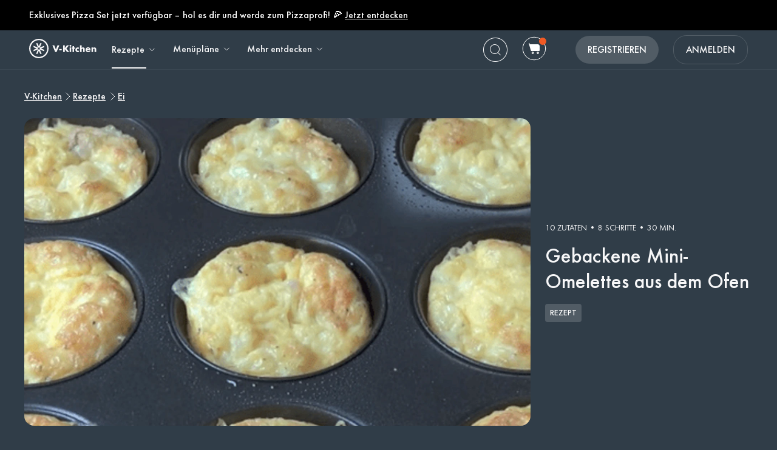

--- FILE ---
content_type: text/html; charset=utf-8
request_url: https://www.v-kitchen.ch/de/recipes/6166/gebackene_mini_omelettes_aus_dem_ofen/
body_size: 66391
content:
<!DOCTYPE html><html class="vzug" lang="de"><head>
  <link rel="preload" href="https://www.v-kitchen.ch/static/css/fonts/Poppins-Regular-latin.9212f6f9860f.woff" as="font" type="font/woff" crossorigin="anonymous">
  <link rel="preload" href="https://www.v-kitchen.ch/static/css/fonts/Poppins-Light-latin.8d91ec1ca2d8.woff2" as="font" type="font/woff2" crossorigin="anonymous">
  <link rel="preload" href="https://www.v-kitchen.ch/static/css/fonts/Poppins-Bold-latin.25b0e113ca7c.woff2" as="font" type="font/woff2" crossorigin="anonymous">
  <link rel="preload" href="https://www.v-kitchen.ch/static/css/fonts/Poppins-ExtraBold-latin.af4d371a1027.woff2" as="font" type="font/woff2" crossorigin="anonymous">
  <link rel="preload" href="https://www.v-kitchen.ch/static/css/fonts/Montserrat-SemiBoldItalic.d41c0a341637.ttf" as="font" type="font/ttf" crossorigin="anonymous">
  <link rel="preload" href="https://www.v-kitchen.ch/static/css/fonts/Montserrat-MediumItalic.2e7c02a0a4a5.ttf" as="font" type="font/ttf" crossorigin="anonymous">
  <script src="https://www.v-kitchen.ch/static/js/jquery.min.c9f5aeeca3ad.js"></script>
  <meta charSet="utf-8"/><meta name="viewport" content="width=device-width, initial-scale=1"/><title>Gebackene Mini-Omelettes-Rezept | Einfach und lecker</title><meta property="og:title" content="Gebackene Mini-Omelettes-Rezept | Einfach und lecker"/><meta property="og:description" content="➤ Leichte Mini-Omelettes aus dem Ofen ▷ Ideal für Frühstück oder Brunch ✓ Einfaches Rezept für unwiderstehlichen Genuss ✓ Ideal für den Start in den Tag"/><meta property="og:type" content="article"/><meta property="og:image" content="https://www.v-kitchen.ch/recipe/c9e2a342-067c-4041-b0d1-3fc7cde56696.png?d=1200x560"/><meta property="og:url" content="https://www.v-kitchen.ch/de/recipes/6166/gebackene_mini_omelettes_aus_dem_ofen/"/><meta property="og:site_name" content="V-Kitchen"/><meta name="format-detection" content="telephone=no"/><meta property="title" content="Gebackene Mini-Omelettes-Rezept | Einfach und lecker"/><meta name="title" content="Gebackene Mini-Omelettes-Rezept | Einfach und lecker"/><meta property="description" content="➤ Leichte Mini-Omelettes aus dem Ofen ▷ Ideal für Frühstück oder Brunch ✓ Einfaches Rezept für unwiderstehlichen Genuss ✓ Ideal für den Start in den Tag"/><meta name="description" content="➤ Leichte Mini-Omelettes aus dem Ofen ▷ Ideal für Frühstück oder Brunch ✓ Einfaches Rezept für unwiderstehlichen Genuss ✓ Ideal für den Start in den Tag"/><meta name="keywords" content="Ohne Schalentiere,Ohne Nüsse,Ei,Amerikanisch,Backofen,Eiweissreich,Frühstück,Glutenfrei,Brunch,Snack,Gesund,Schnell &amp; Einfach,30-Minuten-Gerichte,Schnell,Einfach,Zuckerarm,Ohne Soja,Getreidefrei,Ohne Erdnüsse,Ohne Fisch,Ohne Baumnüsse,Anfänger,Salzarm,Ohne Tomaten,Herd"/><meta name="robots" content="index,follow"/><link rel="canonical" href="https://www.v-kitchen.ch/de/recipes/6166/gebackene_mini_omelettes_aus_dem_ofen/"/><script type="application/ld+json">{"@context":"https://schema.org/","@type":"Recipe","name":"Gebackene Mini-Omelettes aus dem Ofen","image":"https://www.v-kitchen.ch/recipe/c9e2a342-067c-4041-b0d1-3fc7cde56696.png","author":{"@type":"Person","name":"OnePotChef"},"datePublished":"2024-10-08T05:58:34.000Z","description":"Die im Ofen gebackenen Mini-Omelettes sind schnell zubereitet und sensationell lecker. Zum sofort essen, oder einfrieren für später. Hier kann jedes Gemüse und Fleisch verwendet werden, um so ganz eigene Geschmackskombinationen zu kreieren!","totalTime":"PT1800.0S","recipeYield":2,"recipeCuisine":["American"],"recipeCategory":["Ohne Schalentiere","Ohne Nüsse","Backofen","Eiweissreich","Glutenfrei","Gesund","Schnell & Einfach","Einfach","Zuckerarm","Ohne Soja","Getreidefrei","Ohne Erdnüsse","Ohne Fisch","Ohne Baumnüsse","Salzarm","Ohne Tomaten","Herd"],"recipeIngredient":["wenig Zwiebel, gelb","wenig Schinken","8  Ei","1/4 Tasse Milch","wenig Öl","1/2 Teelöffel Öl","1/2 Teelöffel Backpulver","wenig Salz","wenig Pfeffer, schwarz, gemahlen","wenig Käse"],"ingredients":["wenig Zwiebel, gelb","wenig Schinken","8  Ei","1/4 Tasse Milch","wenig Öl","1/2 Teelöffel Öl","1/2 Teelöffel Backpulver","wenig Salz","wenig Pfeffer, schwarz, gemahlen","wenig Käse"],"keywords":"Ohne Schalentiere,Ohne Nüsse,Ei,Amerikanisch,Backofen,Eiweissreich,Frühstück,Glutenfrei,Brunch,Snack,Gesund,Schnell & Einfach,30-Minuten-Gerichte,Schnell,Einfach,Zuckerarm,Ohne Soja,Getreidefrei,Ohne Erdnüsse,Ohne Fisch,Ohne Baumnüsse,Anfänger,Salzarm,Ohne Tomaten,Herd","nutrition":{"@type":"NutritionInformation","calories":"155 calories","proteinContent":"12.8 g","fatContent":"10.4 g","carbohydrateContent":"1.5 g","sugarContent":"1.1 g","sodiumContent":"194.7 mg","saturatedFatContent":"3.4 g","transFatContent":"0.1 g","cholesterolContent":"366.4 mg","fiberContent":"0.0 g","unsaturatedFatContent":"6.1 g"},"recipeInstructions":[{"@type":"HowToStep","text":"Zwiebel, gelb (wenig) und Schinken (wenig) in einer leicht eingefetteten Pfanne bei mittlerer Hitze braten, bis die Zwiebeln gebräunt und der Schinken durchgebraten ist."},{"@type":"HowToStep","text":"Ofen auf 190 °C vorheizen."},{"@type":"HowToStep","text":"Ein Muffinblech mit etwas Öl (wenig) einfetten und die Schinken-Zwiebel-Mischung auf die einzelnen Öffnungen verteilen."},{"@type":"HowToStep","text":"Ei (8), Milch (1/4 Tasse), Öl (1/2 Teelöffel) und Backpulver (1/2 Teelöffel) in einen Rührbecher geben. Mit Salz (wenig) und Pfeffer, schwarz, gemahlen (wenig) würzen. Dann alles gut verquirlen."},{"@type":"HowToStep","text":"Die Zwiebel-Schinken-Mischung mit Käse (wenig) bestreuen, dann die Eimischung gleichmässig darauf verteilen."},{"@type":"HowToStep","text":"Etwa 20 bis 25 Minuten im Ofen bei 190 °C backen, bis die Mini-Omeletts goldgelb und aufgebläht sind."},{"@type":"HowToStep","text":"Aus dem Ofen nehmen und etwa 5 Minuten lang in der Form abkühlen lassen."},{"@type":"HowToStep","text":"Servieren und geniessen!"}]}</script><link rel="preload" as="image" imageSrcSet="https://www.v-kitchen.ch/recipe/c9e2a342-067c-4041-b0d1-3fc7cde56696.png?d=328x190 320w, https://www.v-kitchen.ch/recipe/c9e2a342-067c-4041-b0d1-3fc7cde56696.png?d=375x375 375w, https://www.v-kitchen.ch/recipe/c9e2a342-067c-4041-b0d1-3fc7cde56696.png?d=704x560 750w, https://www.v-kitchen.ch/recipe/c9e2a342-067c-4041-b0d1-3fc7cde56696.png?d=1200x560 1200w, https://www.v-kitchen.ch/recipe/c9e2a342-067c-4041-b0d1-3fc7cde56696.png?d=1408x1120 1440w, https://www.v-kitchen.ch/recipe/c9e2a342-067c-4041-b0d1-3fc7cde56696.png?d=1408x1120 2400w" imageSizes="100vw" fetchpriority="high"/><meta name="next-head-count" content="19"/><link rel="preload" href="https://www.v-kitchen.ch/next-assets/_next/static/css/c5ff8ac07190a27d.css" as="style"/><link rel="stylesheet" href="https://www.v-kitchen.ch/next-assets/_next/static/css/c5ff8ac07190a27d.css" data-n-g=""/><link rel="preload" href="https://www.v-kitchen.ch/next-assets/_next/static/css/e8e796ae204a6ebe.css" as="style"/><link rel="stylesheet" href="https://www.v-kitchen.ch/next-assets/_next/static/css/e8e796ae204a6ebe.css" data-n-p=""/><noscript data-n-css=""></noscript><script defer="" nomodule="" src="https://www.v-kitchen.ch/next-assets/_next/static/chunks/polyfills-42372ed130431b0a.js"></script><script src="https://www.v-kitchen.ch/next-assets/_next/static/chunks/webpack-f983c82b78a5dd40.js" defer=""></script><script src="https://www.v-kitchen.ch/next-assets/_next/static/chunks/framework-856dbb57b8d88637.js" defer=""></script><script src="https://www.v-kitchen.ch/next-assets/_next/static/chunks/main-170b8c983fdcf34d.js" defer=""></script><script src="https://www.v-kitchen.ch/next-assets/_next/static/chunks/pages/_app-5dca899534064a7f.js" defer=""></script><script src="https://www.v-kitchen.ch/next-assets/_next/static/chunks/997-6c2c0ea2872c537f.js" defer=""></script><script src="https://www.v-kitchen.ch/next-assets/_next/static/chunks/724-3b1785d2ba884d5f.js" defer=""></script><script src="https://www.v-kitchen.ch/next-assets/_next/static/chunks/44-7b5a1c7e6254f159.js" defer=""></script><script src="https://www.v-kitchen.ch/next-assets/_next/static/chunks/797-1f416b4b1932891a.js" defer=""></script><script src="https://www.v-kitchen.ch/next-assets/_next/static/chunks/737-9ef23d34aaadc175.js" defer=""></script><script src="https://www.v-kitchen.ch/next-assets/_next/static/chunks/341-c9d746df05593392.js" defer=""></script><script src="https://www.v-kitchen.ch/next-assets/_next/static/chunks/pages/recipes/%5Bid%5D-bca62fb65bd4f023.js" defer=""></script><script src="https://www.v-kitchen.ch/next-assets/_next/static/ToGeiZ5f2CofdB6_9AEi3/_buildManifest.js" defer=""></script><script src="https://www.v-kitchen.ch/next-assets/_next/static/ToGeiZ5f2CofdB6_9AEi3/_ssgManifest.js" defer=""></script><style>.data-ant-cssinjs-cache-path{content:"";}</style>
  
<style amp-custom>
  
    



/* The following p_include "styles/theme/theme.css" will override these css var in some partner theme. */
:root {
    --error-color: #FF283F;
    --accent-color: #F4B846;
    --accent-hover-color: #F4B846D6;
    --accent-pressed-color: #F4B846A3;
    --premium-color: #007070;
    --premium-hover-color: #007070D6;
    --premium-pressed-color: #007070A3;

    --walmart-color: #3372C7;
    --walmart-hover-color: #437DCB;
    --walmart-pressed-color: #749FD9;
    --amazon-color: #7BAA40;
    --instacart-color: #43B02A;
    --amazon-marketplace-color: #ff9900;
    --kroger-color: #4471B7;
    --target-color: #CC0000;
    --rewe-color: #D11720;
    --whole-foods-color: #006F46;

    --ai-bg-color: #EBF0FD;
    --ai-color: #6841EA;

    --border: 1px solid var(--secondary-bg-color);
    --border-active: 1px solid var(--primary-text-color);
    --card-border: 1px solid var(--primary-text-color);

    --pill-bg-color: var(--primary-btn-color);

    --tip-radius: 8px;
    --label-radius: 4px;
    --button-radius: 32px;
    --grocery-card-radius: 8px 8px 16px 16px;
    --input-container-radius: 32px;

    --card-radius: 16px;
    --card-shadow: 0px 2px 16px rgba(0, 0, 0, 0.12);
    --card-shadow-hover: 0px 2px 16px rgba(0, 0, 0, 0.24);

    --grocery-swap-color: var(--walmart-color);
}

:root {
    --primary-btn-color: #515C65;
    --primary-btn-hover-color: #6D767E;
    --primary-btn-pressed-color: #899096;

    --primary-bg-color: #303D48;
    --primary-bg-hover-color: #515C65;
    --primary-bg-pressed-color: #727B83;

    --primary-text-color: #F7F7F8;
    --primary-text-hover-color: #E3E3E4;
    --primary-text-pressed-color: #CFCFD0;

    --primary-icon-color: #F7F7F8;
    --primary-icon-hover-color: #E3E3E4;
    --primary-icon-pressed-color: #CFCFD0;

    --primary-attach-text-color: #FFFFFF;
    --primary-attach-text-hover-color: #515C65;
    --primary-attach-text-pressed-color: #727B83;

    --primary-attach-icon-color: #303D48;
    --primary-attach-icon-hover-color: #515C65;
    --primary-attach-icon-pressed-color: #727B83;

    --primary-shadow-color: #00000099;

    --primary-label-color: #FFFFFF;
    --primary-label-hover-color: #EBEBEB;
    --primary-label-pressed-color: #D6D6D6;

    --secondary-header-color: #B4B9BD;
    --secondary-header-hover-color: #C0C4C8;
    --secondary-header-pressed-color: #CCCFD2;

    --secondary-inactive-color: #4A5259;
    --secondary-inactive-hover-color: #676E74;
    --secondary-inactive-pressed-color: #84898E;

    --secondary-placeholder-color: #3E464D;
    --secondary-placeholder-hover-color: #5D6469;
    --secondary-placeholder-pressed-color: #7C8186;

    --secondary-bg-color: #3A4752;
    --secondary-bg-hover-color: #5A646E;
    --secondary-bg-pressed-color: #798289;

    --tertiary-input-color: #49545E;
    --tertiary-input-hover-color: #666F78;
    --tertiary-input-pressed-color: #838B92;

    --tertiary-bg-color: #49545E;
    --tertiary-bg-hover-color: #666F78;
    --tertiary-bg-pressed-color: #838B92;

    --tertiary-black-overlay: rgba(0, 0, 0, 0.6);
    --tertiary-white-overlay: rgba(255, 255, 255, 0.6);

    --gradient-start-color: rgba(48, 61, 72, 0);

    --error-color: #F15A24;
    --error-hover-color: #F37447;
    --error-pressed-color: #F58F6A;

    --highlight-color: #000000;
    --highlight-hover-color: #292929;
    --highlight-pressed-color: #3D3D3D;

    --premium-color: #F7F7F8;
    --premium-hover-color: #E3E3E4;
    --premium-pressed-color: #CFCFD0;

    --accent-color: #F5A623;
    --accent-hover-color: #F7B446;
    --accent-pressed-color: #F8C269;

    --walmart-color: #096FD4;
    --walmart-hover-color: #3086DB;
    --walmart-pressed-color: #589DE2;

    --primary-font-family: "ZUGFutura-Medium", "Noto Sans SC", sans-serif;
    --secondary-font-family: "ZUGFutura-Book", monospace, sans-serif;

    --banner-font-size: 34px;
    --banner-line-height: 42px;
    --banner-font-weight: 500;

    --h1-font-size: 26px;
    --h1-line-height: 34px;
    --h1-font-weight: 500;

    --h2-font-size: 22px;
    --h2-line-height: 30px;
    --h2-font-weight: 500;

    --h3-font-size: 20px;
    --h3-line-height: 28px;
    --h3-font-weight: 500;

    --b1-font-size: 18px;
    --b1-line-height: 26px;
    --b1-font-weight: 500;

    --b2-font-size: 18px;
    --b2-line-height: 24px;
    --b2-font-weight: 400;

    --b3-font-size: 16px;
    --b3-line-height: 24px;
    --b3-font-weight: 500;

    --b4-font-size: 14px;
    --b4-line-height: 22px;
    --b4-font-weight: 500;

    --b5-font-size: 14px;
    --b5-line-height: 22px;
    --b5-font-weight: 400;

    --caption-font-size: 14px;
    --caption-line-height: 22px;
    --caption-font-weight: 400;

    --caption-content-font-size: 14px;
    --caption-content-line-height: 22px;
    --caption-content-font-weight: 400;

    --caption-button-font-size: 14px;
    --caption-button-line-height: 22px;
    --caption-button-font-weight: 400;

    --button-title-font-size: 16px;
    --button-title-line-height: 24px;
    --button-title-font-weight: 500;

    --border-active: 1px solid var(--primary-btn-color);
    --card-border: 1px solid var(--accent-color);

    --pill-bg-color: var(--accent-color);

    --submit-button-width: calc(100vw - 32px);

    --progress-bar-bg: var(--accent-color);
}

@media (min-width: 1220px) {
    :root {
        --banner-font-size: 48px;
        --banner-line-height: 56px;

        --h1-font-size: 34px;
        --h1-line-height: 42px;

        --h2-font-size: 26px;
        --h2-line-height: 34px;

        --h3-font-size: 22px;
        --h3-line-height: 30px;

        --b1-font-size: 20px;
        --b1-line-height: 28px;

        --b2-font-size: 18px;
        --b2-line-height: 28px;

        --b5-font-size: 12px;
        --b5-line-height: 22px;

        --submit-button-width: 390px;
    }
}
/* This is empty to allow override when using p_include template tag. */

html {
    scroll-behavior: smooth;
}

a {
    text-decoration: none;
    -webkit-tap-highlight-color: transparent;
}

h1, h2, h3, h4, h5 {
    margin: 0;
}

.noscroll {
    overflow: hidden;
}

amp-img.cover-img img {
    -o-object-fit: cover;
    object-fit: cover;
}

amp-img.fill-img img {
    -o-object-fit: contain;
    object-fit: contain;
}

.tap-transparent {
    -webkit-tap-highlight-color: transparent;
}

.underline {
    text-decoration: underline;
    text-decoration-color: var(--primary-text-color);
}

.nowrap {
    white-space: nowrap;
}

.width-100 {
    width: 100%;
}

.height-100 {
    height: 100%;
}

.margin-top-24 {
    margin-top: 24px
}

amp-img {
    -webkit-user-select: none;
    -moz-user-select: none;
    -ms-user-select: none;
    user-select: none;
}

.not-select {
    -webkit-user-select: none;
    -moz-user-select: none;
    -ms-user-select: none;
    user-select: none;
}

.flex {
    display: flex;
}

.inline-block {
    display: inline-block;
}

.fill {
    position: absolute;
    top: 0;
    left: 0;
    bottom: 0;
    right: 0;
}

.raw-fill-img {
    display: block;
    width: 0;
    height: 0;
    margin: auto;
    border: none;
    padding: 0;
    max-height: 100%;
    max-width: 100%;
    min-height: 100%;
    min-width: 100%;
    object-fit: cover;
}

.text-center {
    text-align: center;
}

.border-box {
    box-sizing: border-box;
}

.flex-column {
    flex-direction: column;
}

.flex-wrap {
    flex-wrap: wrap;
}

.flex-1 {
    flex: 1;
}

.pointer {
    cursor: pointer;
}

.justify-center {
    justify-content: center;
}

.justify-between {
    justify-content: space-between;
}

.justify-start {
    justify-content: flex-start;
}

.justify-end {
    justify-content: flex-end;
}

.align-center {
    align-items: center;
}

.align-start {
    align-items: flex-start;
}

.align-end {
    align-items: flex-end;
}

.flex-center {
    justify-content: center;
    align-items: center;
}

.hide {
    display: none;
}

.no-outline {
    outline: none;
}

.no-border {
    border: none;
}

.rel {
    position: relative;
}
.abs {
    position: absolute;
}
.sticky {
    position: sticky;
}
.abs-full {
    top: 0;
    bottom: 0;
    left: 0;
    right: 0;
}

input[type="text"] {
    -webkit-appearance: none;
}

input {
    overflow: visible;
}

amp-social-share {
    outline: none;
}

.amp-carousel-button {
    cursor: pointer;
}

.invisible {
    opacity: 0;
}

.hide-scroll-bar ::-webkit-scrollbar{
    display: none;
    -webkit-appearance: none;
    width: none;
    height: none;
}

.amp-img-container {
    position: relative;
    overflow: hidden;
}


@font-face {
    font-family: "ZUGFutura-Book";
    font-style: normal;
    font-display: swap;
    font-weight: 400;
    src: url(https://www.v-kitchen.ch/static/css/fonts/ZUGFutura-Book.445697a423e6.ttf) format("truetype");
}
@font-face {
    font-family: "ZUGFutura-Medium";
    font-style: normal;
    font-display: swap;
    font-weight: 500;
    src: url(https://www.v-kitchen.ch/static/css/fonts/ZUGFutura-Medium.c7271e7619de.ttf) format("truetype");
}

/* partnerize icon */
/* This two css can change icon color depend on primary icon color in partner's theme.css file */
/* It will only use for single color icons */
/* It will use drop-shadow to copy the icon and change its color, then move origin icon to top left and hide */
/* How to use */
/* 1. Add partnerize-icon-container in the icon's parent element class field */
/* 2. Add partnerize-icon in icon element class field */
/* 3. Add --icon-width: <icon-width>; and --icon-height: <icon-height>; in icon element style field */

.partnerize-icon-container {
    overflow: hidden;
}
.partnerize-icon {
    filter: drop-shadow(var(--icon-width) var(--icon-height) var(--primary-icon-color));
    transform: translateX(calc(0px - var(--icon-width))) translateY(calc(0px - var(--icon-height)));
}
/* This is use for only Safari */
/* Safari will hide the icon's shadow together when we hide the origin image */
/* So we make the border 1px bigger and move shadow back 1px in order to hide the origin image but keep its shadow */
/* 'will-change' will tell Safari the icon will have a chage by filter, so Safari can optimize on it */
/* use 'will-change' only necessary, it will take more resource to render a page */
_::-webkit-full-page-media, _:future, :root .partnerize-icon {
    filter: drop-shadow(calc(var(--icon-width) + 1px) calc(var(--icon-height) + 1px) var(--primary-icon-color));
    border-right: 1px solid transparent;
    border-bottom: 1px solid transparent;
    will-change: filter;
}

body {
    font-family: var(--primary-font-family);
    background-color: var(--primary-bg-color);
    color: var(--primary-text-color);
    margin: 0;
}

.button {
    text-decoration: none;
    -webkit-tap-highlight-color: transparent;
    -webkit-appearance: none;
    cursor: pointer;
    outline: none;
    -webkit-user-select: none;
    -moz-user-select: none;
    -ms-user-select: none;
    user-select: none;
    font-family: var(--primary-font-family);
}

.text-primary-color {
    color: var(--primary-text-color);
}

.bg-primary-color {
    background-color: var(--primary-bg-color);
}

.button-primary-color {
    background-color: var(--primary-btn-color);
}

.attach-text-primary-color {
    color: var(--primary-attach-text-color);
}

.error-color {
    color: var(--error-color);
}

.plus-color {
    color: var(--premium-color);
}

.bg-plus-color {
    background-color: var(--premium-color);
}

.secondary-color {
    color: var(--secondary-header-color);
}

.placeholder-color {
    color: var(--secondary-placeholder-color);
}

.bg-secondary-color {
    background-color: var(--secondary-bg-color);
}

.main-color {
    color: var(--primary-text-color);
}

.main-color.plus {
    color: var(--premium-color);
}

.bg-main-color {
    background-color: var(--primary-bg-color);
}

.bg-main-color.plus {
    background-color: var(--premium-color);
}

.box-container {
    width: 100%;
    margin: 0 auto;
    max-width: 1200px;
    min-width: 328px;
}

.font-banner {
    font-size: var(--banner-font-size);
    line-height: var(--banner-line-height);
    font-weight: var(--banner-font-weight);
}
.h1 {
    font-size: var(--h1-font-size);
    line-height: var(--h1-line-height);
    font-weight: var(--h1-font-weight);
}
.h2 {
    font-size: var(--h2-font-size);
    line-height: var(--h2-line-height);
    font-weight: var(--h2-font-weight);
}
.h3 {
    font-size: var(--h3-font-size);
    line-height: var(--h3-line-height);
    font-weight: var(--h3-font-weight);
}
.body-1 {
    font-size: var(--b1-font-size);
    line-height: var(--b1-line-height);
    font-weight: var(--b1-font-weight);
}
.body-2 {
    font-size: var(--b2-font-size);
    line-height: var(--b2-line-height);
    font-weight: var(--b2-font-weight);
}
.body-3 {
    font-size: var(--b3-font-size);
    line-height: var(--b3-line-height);
    font-weight: var(--b3-font-weight);
}
.body-4 {
    font-size: var(--b4-font-size);
    line-height: var(--b4-line-height);
    font-weight: var(--b4-font-weight);
}
.body-5 {
    font-size: var(--b5-font-size);
    line-height: var(--b5-line-height);
    font-weight: var(--b5-font-weight);
}
.caption-tag, .caption-content, .caption-button {
    font-family: var(--secondary-font-family);
}
.caption-tag {
    font-size: var(--caption-font-size);
    line-height: var(--caption-line-height);
    font-weight: var(--caption-font-weight);
}
.caption-content {
    font-size: var(--caption-content-font-size);
    line-height: var(--caption-content-line-height);
    font-weight: var(--caption-content-font-weight);
}
.caption-button {
    font-size: var(--caption-button-font-size);
    line-height: var(--caption-button-line-height);
    font-weight: var(--caption-button-font-weight);
}
.caption-tag {
    text-transform: uppercase;
}
.caption-button {
    text-transform: uppercase;
    text-decoration: underline;
}
.button-title {
    font-size: var(--button-title-font-size);
    line-height: var(--button-title-line-height);
    font-weight: var(--button-title-font-weight);
    text-transform: uppercase;
}

.sc-button {
    padding: 12px 32px;
    align-items: center;
    background-color: var(--primary-btn-color);
    border-radius: 22px;
    color: var(--primary-attach-text-color);
    font-size: var(--button-title-font-size);
    line-height: var(--button-title-line-height);
    font-weight: var(--button-title-font-weight);
    white-space: nowrap;
}

.wrapper {
    padding-left: 16px;
    padding-right: 16px;
}

.container {
    width: 100%;
    max-width: 1200px;
}
.primary-hover:hover {
    opacity: 0.76;
}
.primary-hover:active {
    opacity: 0.52;
}

.primary-bg-hover:hover {
    opacity: 0.84;
}
.primary-bg-hover:active {
    opacity: 0.64;
}

.primary-button {
    cursor: pointer;
    outline: none;
    border-radius: var(--button-radius);
    text-align: center;
    color: var(--primary-attach-text-color);
    background-color: var(--primary-btn-color);
}
.primary-button:hover {
    background-color: var(--primary-btn-hover-color);
}
.primary-button:active {
    background-color: var(--primary-btn-pressed-color);
}
.primary-button:disabled {
    background-color: var(--secondary-inactive-color);
    border: none;
}

.primary-icon-button {
    border-radius: 50px;
    padding: 8px;
    display: flex;
    justify-content: center;
    align-items: center;
}
.secondary-button {
    justify-content: center;
    align-items: center;
    border-radius: 22px;
    border: var(--border-active);
    color: var(--primary-text-color);
    background-color: var(--primary-bg-color);
}
.primary-icon-button:hover, .secondary-button:hover {
    background-color: var(--primary-bg-hover-color);
}
.primary-icon-button:active, .secondary-button:active {
    background-color: var(--primary-bg-pressed-color);
}

.highlight-button {
    justify-content: center;
    align-items: center;
    border-radius: 22px;
    background-color: #FFFFFF;
}
.highlight-button:hover {
    background-color: #FFFFFFC2;
}
.highlight-button:active {
    background-color: #FFFFFF85;
}

.walmart-button {
    border-radius: 22px;
    background-color: var(--walmart-color);
}
.walmart-button:hover {
    background-color: var(--walmart-hover-color);
}
.walmart-button:active {
    background-color: var(--walmart-pressed-color);
}

.hover-scale-card .hover-img, .hover-scale, .hover-translate-card {
    transition-duration: 0.3s;
}

.hover-scale-card .amp-img-container, .hover-scale-long-card .amp-img-container {
    mask-image: linear-gradient(white, black);
    -webkit-mask-image: -webkit-radial-gradient(white, black);
}

.hover-scale-long-card .hover-img {
    transition-duration: 1s;
}

.hover-scale-card:active .hover-img, .hover-scale-long-card:active .hover-img, .hover-scale:active {
    -webkit-transform: scale(1.2);
    transform: scale(1.2);
}

.hover-scale-card:hover .hover-img, .hover-scale-long-card:hover .hover-img, .hover-scale:hover {
    -webkit-transform: scale(1.2);
    transform: scale(1.2);
}

.hover-scale-card:focus .hover-img, .hover-scale-long-card:focus .hover-img, .hover-scale:focus {
    -webkit-transform: scale(1.2);
    transform: scale(1.2);
}

.hover-translate-card:active, .hover-translate-card:hover, .hover-translate-card:focus {
    transform: translateY(-4px);
    box-shadow: var(--card-shadow-hover);
}

@media (min-width: 730px) and (max-width: 1219px) {
    .wrapper {
        padding-left: 32px;
        padding-right: 32px;
    }
}

/* desktop only */
@media screen and (min-width: 1220px) {
    .wrapper {
        padding-left: 48px;
        padding-right: 48px;
    }
}

/* tablet and mobile */
@media screen and (max-width: 1219px) {
    .desktop-only {
        display: none;
    }
}

/* mobile only */
@media screen and (max-width: 729px) {
    .not-mobile-only {
        display: none;
    }
    .tablet-only {
        display: none;
    }
}

/* desktop only */
@media screen and (min-width: 1220px) {
    .not-desktop-only {
        display: none!important;
    }
    .tablet-only {
        display: none!important;
    }
}

/* desktop and tablet */
@media screen and (min-width: 730px) {
    .mobile-only {
        display: none;
    }
    .primary-icon-button:active, .secondary-button:active {
        background-color: var(--primary-bg-pressed-color);
    }
}

/* dummy legacy */
.black {
    color: black;
}

.white {
    color: white;
}

.light {
    font-weight: 300;
}

.bold {
    font-weight: bold;
}

.bolder {
    font-weight: 800;
}

[data-no-webview-link] > * {
	pointer-events: none;
}

.i-amphtml-carousel-scroll {
    scrollbar-width: none;
}
b {
    font-weight: bold;
}
.caption-tag {
    text-transform: capitalize;
}
.body-2, .body-5 {
    font-family: var(--secondary-font-family);
}


.banner-box {
    width: 593px;
    height: 335px;
    position: relative;
    background-color: var(--primary-bg-color);
    border-radius: 16px;
    box-sizing: border-box;
    padding: 48px 48px 24px 48px;
}

.banner-box .body-1 {
    text-decoration: underline;
    margin-top: 24px;
    margin-bottom: 24px;
    display: block;
}

#banner-picker-close {
    position: absolute;
    right: 24px;
    top: 24px;
}

@media (max-width: 729px) {
    .banner-box {
        height: 100vh;
        border-radius: 0;
        padding: 64px 24px 24px 32px;
    }
}


header {
    background-color: var(--primary-bg-color);
    position: sticky;
    z-index: 5;
    top: -50px;
    left: 0;
    right: 0;
    box-shadow: inset 0px -1px 0px var(--secondary-bg-color);
}

header.top-0 {
    top: 0;
}

nav.box-container {
    height: 64px;
}
.header-banner {
    height: 50px;
    background-color: black;
    color: white;
}

.header-banner a {
    text-decoration: underline;
    cursor: pointer;
    color: white;
}
.nav-logo {
    margin-right: 24px;
}

.nav-logo img {
    vertical-align: middle;
}
.navs a {
    color: var(--primary-text-color);
}
.nav-button {
    margin-right: 24px;
}
.nav-button .sub-arrow-down {
    margin-left: 4px;
    width: 16px;
    height: 16px;
}

.nav-search-button:hover, .nav-grocery-button:hover, .nav-save-button:hover {
    background-color: var(--primary-bg-hover-color);
    border-radius: 32px;
}

.nav-search-button:active, .nav-grocery-button:active, .nav-save-button:active {
    background-color: var(--primary-bg-pressed-color);
    border-radius: 32px;
}

.nav-item {
    height: 62px;
    border-bottom: 2px solid transparent;
    display: flex;
    align-items: center;
}
.nav-item:hover {
    color: var(--primary-text-hover-color);
}
.nav-item:active {
    color: var(--primary-text-pressed-color);
}
.nav-item.active {
    position: relative;
    border-bottom: 2px solid var(--primary-text-color);
}
.short-border.nav-item.active {
    border-bottom: unset;
}
.short-border.nav-item.active::after {
    content: "";
    position: absolute;
    left: 0;
    bottom: 0;
    width: calc(100% - 20px);
    height: 2px;
    background-color: var(--primary-text-color);
}

#category-sub-nav-wrap {
    position: absolute;
    display: block;
    left: 0;
    width: 100%;
    z-index: -1;
    overflow: hidden;
    box-shadow: 0px 10px 70px 0px #00000026;
    max-height: 0px;
    -webkit-transition: max-height 0.1s;
    transition: max-height 0.1s;
    border-radius: 0px 0px 16px 16px;
    background-color: var(--primary-bg-color);
}

#nav-recipe:hover + #category-sub-nav-wrap {
    max-height: 464px;
    -webkit-transition: all 0.1s;
    transition: all 0.1s;
}

#category-sub-nav {
    padding-top: 24px;
    padding-bottom: 24px;
    background-color: var(--primary-bg-color);
}

#category-sub-nav .category-column {
    display: flex;
    flex-direction: column;
    width: 164px;
    border-left: 1px solid var(--secondary-bg-color);
    padding-left: 16px;
}

#category-sub-nav .category-column:nth-child(1) {
    border: none;
    padding-left: 0;
}


#category-sub-nav .category-title {
    margin-bottom: 16px;
}

#category-sub-nav .tag {
    margin-bottom: 8px;
    color: var(--secondary-header-color);
}

#category-sub-nav .tag:hover {
    opacity: 0.76;
    text-decoration: underline;
}
#category-sub-nav .tag:active {
    opacity: 0.52;
    text-decoration: underline;
}

#desktop-sub-nav {
    position: absolute;
    top: 64px;
    z-index: 3;
    opacity: 1;
    pointer-events: none;
    overflow: hidden;
    background-color: var(--primary-bg-color);
    max-height: 0;
    -webkit-transition: all 0.1s;
    transition: all 0.1s;
    flex-direction: column;
    margin-left: -16px;
    box-shadow: 0px 12px 20px rgba(0, 0, 0, 0.15);
    border-bottom-left-radius: 16px;
    border-bottom-right-radius: 16px;
}
#desktop-sub-nav:hover, #desktop-sub-nav:focus-within, #nav-explore:hover ~ #desktop-sub-nav, #nav-meal-plans:hover ~ #desktop-sub-nav {
    opacity: 1;
    max-height: 220px;
    pointer-events: all;
    -webkit-transition: all 0.1s;
    transition: all 0.1s;
}
#desktop-sub-nav:hover a, #desktop-sub-nav:focus-within a, #nav-explore:hover ~ #desktop-sub-nav a, #nav-meal-plans:hover ~ #desktop-sub-nav a {
    opacity: 1;
}

#desktop-sub-nav a:active{
    color:  var(--primary-text-pressed-color);
    text-decoration: underline;
}

#desktop-sub-nav a {
    opacity: 0;
    -webkit-transition: opacity 0.1s;
    transition: opacity 0.1s;
    white-space: nowrap;
    display: block;
    padding-top: 8px;
    padding-bottom: 8px;
}
#desktop-sub-nav a[amp-access][amp-access-hide] {
    display: none;
}
#desktop-sub-nav a:first-child {
    margin-top: 16px;
}
#desktop-sub-nav a:last-child {
    margin-bottom: 16px;
}
#desktop-sub-nav .button {
    box-sizing: border-box;
    color: var(--primary-text-color);
    padding-left: 24px;
    padding-right: 24px;
    width: 100%;
    text-align: start;
}
.nav-download {
    padding: 11px 20px;
}
.nav-download.signin, .nav-download.signup{
    margin-left: 24px;
}
.button-group .app-download:active{
    background-color: var(--primary-bg-pressed-color);
}
.button-group .app-download:hover{
    background-color: var(--primary-bg-hover-color);
}
.nav-right {
    margin-left: 36px;
}
.nav-right .nav-search-button .img-container, .nav-search-button .img-container img {
    width: 40px;
    height: 40px;
}
.my-pantry-section-title {
    border: none;
}
.title.my-pantry-section-card {
    margin-top: 0;
}

#hamburger {
    width: 24px;
    height: 24px;
    padding: 3px;
    margin-right: 14px;
    box-sizing: border-box;
}

#hamburger .line {
    position: relative;
    width: 18px;
    height: 1px;
    background-color: var(--primary-text-color);
    transform: rotate(0deg);
    transition: .3s ease-in-out;
}
#hamburger .line:nth-child(2) {
    margin: 7px 0;
}

#hamburger div:nth-child(1) {
    transform-origin: left center;
}

#hamburger div:nth-child(2) {
    transform-origin: left center;
}

#hamburger div:nth-child(3) {
    transform-origin: left center;
}
#hamburger.close .line {
    width: 23px;
}
#hamburger.close div:nth-child(1) {
    transform: rotate(45deg);
}

#hamburger.close div:nth-child(2) {
    width: 0%;
    opacity: 0;
    transition: .1s;
}

#hamburger.close div:nth-child(3) {
    transform: rotate(-45deg);
}

#mobile-menu {
    position: fixed;
    z-index: 99;
    top: 64px;
    height: auto;
    left: 0;
    right: 0;
    bottom: 0;
    background-color: var(--primary-bg-color);
    overflow: scroll;
}

.button-group {
    display: flex;
    width: 100%;
}

#mobile-menu .button-group a {
    width: 100%;
    justify-content: center;
    padding-top: 13px;
    padding-bottom: 13px;
    text-align: center;
    border-radius: 22px;
}


#mobile-menu .signin:active {
    background-color: var(--primary-bg-pressed-color);
    opacity: 1;
    text-decoration: none;
}
#mobile-menu .signup:active {
    background-color: var(--primary-btn-pressed-color);
    opacity: 1;
    text-decoration: none;
}
#mobile-menu .signin:hover {
    background-color: var(--primary-bg-hover-color);
    opacity: 1;
    text-decoration: none;
}
#mobile-menu .signup:hover {
    background-color: var(--primary-btn-hover-color);
    opacity: 1;
    text-decoration: none;
}
#mobile-menu .business-arrow {
    margin-left: 6px;
}

.mobile-sub-navs {
    margin-bottom: 48px;
    padding-bottom: 48px;
}
.mobile-sub-navs.no-border {
    border-bottom: none;
}

.mobile-sub-navs section a {
    color: var(--secondary-header-color);
}

.mobile-sub-navs a {
    color: var(--primary-text-color);
    margin-top: 16px;
}

.mobile-sub-navs a:active {
    color: var(--primary-text-pressed-color);
    text-decoration: underline;
}

.mobile-sub-navs a.error-color {
    color: var(--error-color);
}
.mobile-sub-navs a.error-color:active {
    color: var(--error-color);
    opacity: 0.52;
}

#desktop-account-menu .error-color:hover {
    color: var(--error-color);
    opacity: 0.76;
}
#desktop-account-menu .error-color:active {
    color: var(--error-color);
    opacity: 0.52;
}

.mobile-sub-navs .accordion .title {
    background-color: transparent;
    border: none;
}
.mobile-sub-navs .sticky-button{
    position: fixed;
    bottom: 0;
    height: 90px;
    width: calc(100% - 32px);
    z-index: 9;
}

.nav-arrow-up {
    width: 8px;
    height: 8px;
    margin-right: -20px;
    border-top: var(--border-active);
    border-right: var(--border-active);
    margin-top: 8px;
    transform: rotate(-45deg);
}

.nav-arrow-down {
    width: 8px;
    height: 8px;
    margin-right: -20px;
    border-top: var(--border-active);
    border-right: var(--border-active);
    transform: rotate(135deg);
}
.accordion .nav-click-item {
    display: block;
}
.accordion .nav-click-item[amp-access][amp-access-hide] {
    display: none;
}

.nav-arrow-right {
    width: 8px;
    height: 8px;
    border-top: var(--border-active);
    border-right: var(--border-active);
    transform: rotate(45deg);
}

.mobile-sub-navs .category-column {
    padding-top: 16px;
    padding-bottom: 16px;
}

.category-list {
    display: flex;
    flex-wrap: wrap;
}

.mobile-sub-navs .category-column .tag {
    margin-top: 12px;
    width: 50%;
}

.sub-nav-social {
    margin-top: 72px;
}

.sub-nav-language {
    margin-top: 72px;
}

.sub-nav-social a {
    display: block;
    margin-left: 12px;
    margin-right: 12px;
}

.sub-nav-social .social-group {
    margin-top: 24px;
}

.sub-nav-language .language-group {
    margin-top: 24px;
}

.sub-nav-language a {
    color: var(--primary-text-color);
}

.sub-nav-language .vertical-divider {
    height: 16px;
    width: 1px;
    background-color: var(--primary-icon-color);
    margin-left: 16px;
    margin-right: 16px;
}

nav .user-avatar-container {
    width: 38px;
    height: 38px;
    border-radius: 22px;
    border: var(--border);
    overflow: hidden;
}

nav .avatar-box {
    width: 40px;
    height: 40px;
    display: flex;
    justify-content: center;
    align-items: center;
    margin-left: 24px;
    padding-top: 12px;
    padding-bottom: 12px;
    box-sizing: content-box;
}

#desktop-account-menu {
    position: absolute;
    top: 64px;
    z-index: 3;
    opacity: 1;
    pointer-events: none;
    overflow: hidden;
    background-color: var(--primary-bg-color);
    max-height: 0;
    transition: all 0.2s linear;
    -webkit-transition: all 0.2s linear;
    box-shadow: 0px 12px 20px rgba(0, 0, 0, 0.15);
    border-bottom-left-radius: 16px;
    border-bottom-right-radius: 16px;
    width: 210px;
    margin-left: -80px;
}

#desktop-account-menu .account-menu-grid {
    padding-top: 8px;
    padding-bottom: 8px;
}

#desktop-account-menu .account-menu-grid:last-child {
    border-top: var(--border);
}

#desktop-account-menu:hover {
    opacity: 1;
    max-height: 267px;
    pointer-events: all;
    transition: all 0.2s linear;
    -webkit-transition: all 0.2s linear;
}

#desktop-account-menu:hover a {
    opacity: 1;
}

#desktop-account-menu a:active{
    color:  var(--primary-text-pressed-color);
    text-decoration: underline;
}

#desktop-account-menu:focus-within a {
    opacity: 1;
}

#desktop-avatar-box:hover ~ #desktop-account-menu a {
    opacity: 1;
}

#desktop-avatar-box:hover ~ #desktop-account-menu {
    opacity: 1;
    max-height: 267px;
    pointer-events: all;
    transition: all 0.2s linear;
    -webkit-transition: all 0.2s linear;
}

#desktop-account-menu:focus-within {
    opacity: 1;
    max-height: 267px;
    pointer-events: all;
    transition: all 0.2s linear;
    -webkit-transition: all 0.2s linear;
}

#desktop-account-menu a {
    opacity: 0;
    -webkit-transition: opacity 0.1s;
    transition: opacity 0.1s;
    padding: 8px 16px;
    display: block;
    white-space: nowrap;
}
.nav-search-button {
    margin-right: 24px;
}
.nav-save-button {
    margin-right: 24px;
}
#grocery-list-nav {
    width: 40px;
    height: 40px;
    box-sizing: border-box;
}

#grocery-list-placeholder {
    margin-left: 24px;
}

.cart-indicator {
    position: absolute;
    background-color: var(--error-color);
    width: 12px;
    height: 12px;
    border-radius: 100px;
    top: 0px;
    right: 0px;
}

.cart-indicator[hide] {
    display: none;
}

#header-nav {
    background-color: var(--primary-bg-color);
    border-bottom: solid 1px var(--secondary-bg-color);
}

#header-nav.fixed {
    position: fixed;
    top: 0;
    left: 0;
    right: 0;
    background-color: var(--primary-bg-color);
}

.nav-card:active {
    opacity: 0.7;
}
.mobile-sub-navs .nav-card:active {
    opacity: 1;
}
.mobile-sub-navs .recipe-shadow-section {
    border-radius: 16px;
}

#desktop-sub-nav a:hover, #desktop-account-menu a:hover {
    opacity: 0.76;
    text-decoration: underline;
}
#category-sub-nav-wrap:hover {
    max-height: 464px;
}
.mobile-sub-navs .nav-card {
    position: relative;
    width: 100%;
    border-radius: var(--card-radius);
    box-shadow: var(--card-shadow);
    overflow: hidden;
}
.sunsetfoods.mobile-sub-navs .nav-card {
    box-shadow: none;
    background-color: var(--secondary-bg-color);
}
.nav-card .title {
    position: absolute;
    top: calc(50% - var(--h2-line-height) / 2);
    left: 16px;
    z-index: 2;
    color: var(--primary-text-color);
}
.sunsetfoods .nav-card .title {
    top: calc(50% - 16px);
}

.nav-card-no-amp {
    display: flex;
    aspect-ratio: 342 / 82;
}
.nav-card-no-amp img {
    width: 100%;
}
.mobile-sub-navs amp-accordion .i-amphtml-accordion-header {
    padding-right: 0;
}

@media screen and (min-width: 1220px){
    .nav-logo {
        margin-bottom: 4px;
    }
    .view-all-tags.caption-button {
        color: var(--secondary-header-color);
    }
    .view-all-recipes {
        display: flex;
        justify-content: center;
        margin-top: 48px;
        height: 24px;
    }
    .view-all-tags-wrapper {
        margin-top: 8px;
        display: flex;
        align-items: center;
    }
    .view-all-tags-wrapper a{
        margin-top: unset;
    }
    .view-all-tags-wrapper .view-all-arrow {
        width: 16px;
        height: 16px;
    }
    /* fix button width to reduce CLS */
    .nav-button #nav-recipe {
        min-width: 76.5px;
    }
    .nav-button #nav-meal-plans {
        min-width: 98px;
    }
    .nav-button #my-pantry {
        min-width: 73px;
    }
    .nav-button #nav-explore {
        min-width: 113px;
    }
}

@media screen and (max-width: 1219px) {
    .nav-right .nav-search-button .img-container, .nav-search-button .img-container img {
        width: 32px;
        height: 32px;
    }
    #grocery-list-nav {
        width: 32px;
        height: 32px;
    }
    .nav-search-button {
        margin-right: 16px;
        width: 32px;
        height: 32px;
    }
    .nav-save-button {
        margin-right: 16px;
    }
    #mobile-menu .signup {
        color: var(--primary-attach-text-color);
        flex: 2;
        margin-top: unset;
        box-shadow: 0px 2px 16px 0px #0000001F;
    }
    #mobile-menu .signin {
        flex: 1;
        margin-left: 16px;
        margin-top: unset;
        box-shadow: 0px 2px 16px 0px #0000001F;
        color: var(--primary-btn-color);
    }
    .mobile-sub-navs .download {
        flex: 4;
        margin-left: 16px;
        margin-top: unset;
        box-shadow: 0px 2px 16px 0px #0000001F;
    }
    #mobile-menu .border {
        border: 1px solid var(--primary-btn-color);
    }
    .view-all-tags{
        display: flex;
        margin-top: 24px;
        margin-top: unset;
    }
    .view-all-tags .view-all-arrow {
        width: 16px;
        height: 16px;
    }
    .mobile-sub-navs .view-all-recipes-row {
        margin-top: 8px;
        margin-bottom: 24px;
        display: flex;
        justify-content: center;
    }
    .mobile-sub-navs .view-all-recipes {
        margin-right: 8px;
    }
    .view-all-tags.caption-button {
        color: var(--secondary-header-color);
    }
    amp-accordion>section:not(:last-child) {
        margin-bottom: 16px;
    }
    .explore-more-accordion {
        margin-top: 16px;
    }
}

@media screen and (max-width: 729px) {
    .nav-logo {
        margin-right: 0px;
        margin-bottom: 0px;
    }
    header {
        top: -73px;
    }
    .header-banner {
        height: 73px;
    }
    .nav-search-button {
        margin-right: 16px;
    }
    .nav-save-button {
        margin-right: 16px;
    }
    #grocery-list-nav, .nav-search-button {
        width: 25px;
        height: 25px;
    }
    #grocery-list-placeholder {
        margin-left: 16px;
    }
    .cart-indicator {
        width: 9px;
        height: 9px;
    }
    #cart-script {
        height: 48px;
    }
    nav.box-container {
        height: 48px;
    }
    nav .user-avatar-container {
        width: 28px;
        height: 28px;
    }
    #mobile-menu {
        top: 48px;
        padding-top: 24px;
    }
    .nav-download {
        padding: 6px 14px;
        font-size: 12px;
        white-space: nowrap;
        background-color: var(--primary-btn-color);
        border-radius: 16px;
        color: var(--primary-attach-text-color);
    }
    .nav-right .nav-search-button .img-container, .nav-search-button .img-container img {
        width: 25px;
        height: 25px;
    }
    .nav-search-button:active, .nav-grocery-button:active, .nav-save-button:active {
        background-color: var(--primary-bg-pressed-color);
        border-radius: 32px;
        outline: var(--primary-bg-pressed-color) solid 6px;
    }
    .nav-search-button:hover, .nav-grocery-button:hover, .nav-save-button:hover {
        background-color: var(--primary-bg-hover-color);
        border-radius: 32px;
        outline: var(--primary-bg-hover-color) solid 6px;
    }
    #hamburger .mid-line {
        margin: 6px 0;
    }
    #hamburger .line {
        width: 18px;
    }
    .mobile-sub-navs section a:not(.my-pantry-section-card) {
        text-align: start;
        margin-top: 24px;
    }
    .mobile-sub-navs-separator {
        margin-top: 24px;
    }
    .mobile-sub-navs {
        padding-bottom: 24px;
        margin-bottom: 24px;
    }
    .sub-nav-social {
        margin-top: 48px;
    }
    .sub-nav-language {
        margin-top: 48px;
    }
    .sub-nav-social .social-group {
        margin-top: 16px;
    }

    .sub-nav-language .language-group {
        margin-top: 16px;
    }
}

.mobile-sub-navs a.big-item {
    margin-top: 48px;
}

/* This empty base file is needed because we use partner include in template */

footer {
    background: var(--primary-icon-color);
    padding-top: 72px;
    padding-bottom: 24px;
    color: white;
}

footer .container {
    margin: 0 auto;
}

footer .social {
    margin-top: 48px;
}

.desktop-only.social a {
    display: block;
    margin-right: 16px;
}

.not-desktop-only.social a {
    display: block;
    margin-right: 24px;
}

footer .store {
    margin-top: 48px;
}

.desktop-only.newsletter {
    margin-top: 48px;
}

.footer-legal {
    margin-top: 70px;
}

footer .store .android-link {
    margin-right: 24px;
}

.footer-form .form-title {
    margin-bottom: 16px;
}

.footer-form .submit-button {
    padding: 13px 25px;
}

.footer-form .form-content-box {
    -webkit-box-align: center;
    align-items: center;
}

.footer-form .privacy-policy {
    margin-top: 8px;
}

.footer-form a {
    text-decoration: underline;
}

.footer-directory a {
    color: white;
    white-space: nowrap;
}

.footer-directory a:hover {
    opacity: 0.76;
    text-decoration: underline;
}

.footer-directory a:active {
    opacity: 0.52;
}

.arrow-top {
    display: inline-block;
    width: 7px;
    height: 7px;
    border-top: 1px solid white;
    border-right: 1px solid white;
    -webkit-transform: rotate(-45deg);
    transform: rotate(-45deg);
}

.arrow-down {
    display: inline-block;
    width: 7px;
    height: 7px;
    border-top: 1px solid white;
    border-right: 1px solid white;
    -webkit-transform: rotate(135deg);
    transform: rotate(135deg);
}

.footer-accordion {
    margin-left: -16px;
    margin-right: -16px;
}

.footer-section-header {
    padding-top: 12px;
    padding-bottom: 12px;
    padding-left: 16px;
    padding-right: 16px;
    background-color: var(--primary-icon-color);
}

.footer-accordion-content-container {
    background-color: var(--primary-text-pressed-color);
    padding-left: 16px;
    padding-right: 16px;
    padding-top: 4px;
    padding-bottom: 4px;
}

.footer-accordion-content-container .footer-link {
    padding-top: 12px;
    padding-bottom: 12px;
}

footer .directory-column {
    white-space: nowrap;
}

.form-content-box .privacy-policy a {
    color: var(--secondary-header-color);
    text-decoration: underline;
}

@media screen and (max-width: 1219px) {
    .footer-content {
        -webkit-box-orient: vertical;
        -webkit-box-direction: normal;
        flex-direction: column;
    }
}

@media screen and (max-width: 729px) {
    footer {
        padding-top: 48px;
        padding-bottom: 24px;
    }
    .footer-legal {
        margin-top: 48px;
    }
    footer .not-desktop-only.social a {
        margin-left: 12px;
        margin-right: 12px;
    }
    .social-store-newsletter {
        -webkit-box-orient: vertical;
        -webkit-box-direction: normal;
        flex-direction: column;
        -webkit-box-align: center;
        align-items: center;
    }
    .footer-form .form-content-box {
        margin-top: 48px;
    }
    .footer-form .form-input-content {
        -webkit-box-orient: vertical;
        -webkit-box-direction: normal;
        flex-direction: column;
    }
    .footer-form .form-input-content .submit-button {
        margin-top: 16px;
    }
    footer .social {
        justify-content: space-around;
    }
}

@media (min-width: 730px) and (max-width: 1219px) {
    .footer-legal {
        margin-top: 72px;
    }
    .social-store-newsletter {
        -webkit-box-align: end;
        align-items: flex-end;
        -webkit-box-pack: justify;
        justify-content: space-between;
    }
    .footer-form .submit-button {
        margin-left: 16px;
    }
    .footer-form .form-content-box {
        -webkit-box-align: start;
        align-items: flex-start;
    }
    .footer-directory {
        margin-top: 48px;
        justify-content: space-between;
    }
    footer .directory-column:last-child {
        margin-right: 0;
    }
    .footer-directory a {
        margin-top: 24px;
    }
    footer .social {
        margin-top: 72px;
    }
}

@media screen and (min-width: 1220px) {
    .footer-form .submit-button {
        margin-left: 16px;
    }
    .footer-directory {
        margin-left: 120px;
    }
    footer .directory-column {
        margin-right: 120px;
    }
    footer .directory-column:last-child {
        margin-right: 0;
    }
    .footer-directory a {
        margin-top: 24px;
    }
    .footer-form .form-content-box {
        -webkit-box-align: start;
        align-items: flex-start;
    }
}

.footer-legal {
    border-top: 0.5px solid #757575;
    padding-top: 24px;
    justify-content: space-between;
    -webkit-box-pack: center;
    -ms-flex-pack: center;
}

.legal-group a {
    color: white;
}

.language-label {
    margin-left: 4px;
    margin-right: 4px;
}

#footer-language-switch {
    background-color: white;
    padding: 16px 11px;
    z-index: 3;
    position: absolute;
    top: -72px;
    white-space: nowrap;
}

#footer-language-switch a:first-child {
    margin-bottom: 8px;
}

@media (min-width: 730px) and (max-width: 1219px) {
    .language-group {
        margin-left: auto;
    }
    .legal-group .link-container {
        margin-left: 16px;
    }
    .legal-group .link-container:first-child {
        margin-left: 0;
    }
}

@media screen and (max-width: 729px) {
    .language-label {
        margin-left: 8px;
        margin-right: 8px;
    }
    .legal-content {
        -webkit-box-orient: vertical;
        -webkit-box-direction: normal;
        -ms-flex-direction: column;
        flex-direction: column;
    }
    .legal-group {
        -ms-flex-wrap: wrap;
        flex-wrap: wrap;
    }
    .icp {
        margin-bottom: 16px;
        text-align: center;
    }
    .legal-group .link-container {
        width: calc(50vw - 16px);
        margin-bottom: 16px;
        text-align: center;
    }
    .copyright {
        text-align: center;
    }
}

@media screen and (max-width: 1219px) {
    .footer-legal {
        -webkit-box-orient: vertical;
        -webkit-box-direction: reverse;
        -ms-flex-direction: column-reverse;
        flex-direction: column-reverse;
    }
    .copyright {
        margin-top: 24px;
    }
}

@media screen and (min-width: 1220px) {
    .legal-group .link-container {
        margin-left: 16px;
    }
    .footer-legal .language-group {
        margin-left: 24px;
    }
}

.hint {
    margin-top: 16px;
    text-align: center;
}
.error {
    color: var(--error-color);
  }

.hint-container {
    height: 50px;
}
.hint-container .hint {
    text-transform: none;
}

.styled-input {
    font-family: var(--primary-font-family);
    box-sizing: border-box;
    margin: 0;
    list-style: none;
    position: relative;
    width: 224px;
    padding: 13px 24px;
    color: var(--secondary-header-color);
    background-color: var(--tertiary-input-color);
    border-radius: 32px;
    -webkit-transition: all 0.3s;
    transition: all 0.3s;
}
.styled-input::-webkit-input-placeholder,
.styled-input:-ms-input-placeholder,
.styled-input::-moz-placeholder,
.styled-input::placeholder,
.styled-input::-ms-input-placeholder {
    color: var(--secondary-header-color);
}

@media (min-width: 730px) and (max-width: 1219px) {
    .hint-container {
        position: absolute;
        bottom: -50px;
    }
}

footer {
    box-shadow: inset 0px 1px 0px #515C65;
    background-color: var(--primary-bg-color);
    color: var(--primary-text-color)
}
.footer-section-header {
    background-color: var(--primary-bg-color);
}
footer .submit-button {
    color: var(--secondary-placeholder-color);
}
footer .form-input-content .styled-input {
    background-color: var(--tertiary-input-color);
}
footer .form-input-content .styled-input::-webkit-input-placeholder {
    /* vzug theme do not have this color, will update in future */
    color: #E0E0E0;
}
footer .footer-accordion-content-container {
    background-color: var(--secondary-bg-color);
}
.footer-directory a {
    color: var(--primary-text-color);
}
footer .footer-legal {
    -ms-flex-direction: row-reverse;
    flex-direction: row-reverse;
}
footer .privacy-policy {
    font-family: var(--secondary-font-family);
}
.sub-nav-social .social-group {
    justify-content: space-evenly;
}
.i-amphtml-loader-background {
    background-color: var(--primary-bg-color);
}
@media screen and (max-width: 729px) {
    .mobile-sub-navs a.tag {
        color: var(--secondary-header-color)!important;
    }
    footer .social {
        justify-content: center;
    }
    footer .footer-legal {
        margin-top: 0;
    }
}
@media screen and (max-width: 1219px) {
    footer .footer-legal {
        -ms-flex-direction: column-reverse;
        flex-direction: column-reverse;
    }
    footer .copyright {
        margin-top: 24px;
    }
    footer .legal-content {
        margin-top: 0px;
    }
    .powered-by {
        margin-top: 72px;
        margin-bottom: 132px;
    }
}

#notification {
    width: 100vw;
    height: 100vh;
    background-color: rgba(0, 0, 0, 0.6);
}
#notification .cookie-policy-link {
    display: inline-block;
    color: var(--primary-text-color);
    text-decoration: underline;
    cursor: pointer;
}
#notification .notification-box,
#cookie-policy-popup {
    position: fixed;
    top: 50%;
    left: 50%;
    transform: translate(-50%,-50%);
    background-color: var(--primary-bg-color);
    padding: 24px;
    border-radius: 16px;
}
#notification .notification-box .title {
    margin-bottom: 16px;
}
#notification .notification-box .button-container {
    margin-top: 24px;
    justify-content: flex-end;
}
#notification .reject-button {
    color: var(--primary-attach-text-color);
    cursor: pointer;
}
#notification .accept-button {
    color: var(--primary-btn-color);
    background-color: var(--primary-label-color);
    border-radius: 22px;
    padding: 8px 24px;
    cursor: pointer;
    text-decoration: none;
    margin-left: 24px;
}

#cookie-policy-popup {
    z-index: 10;
    height: 85%;
    overflow: hidden;
}
.cookie-policy-content{
    overflow-y: scroll;
    overscroll-behavior: contain;
    -ms-scroll-chaining: contain;
    height: 100%;
}
.cookie-policy-content::-webkit-scrollbar {
    -webkit-appearance: none;
    width: 4px;
}
.cookie-policy-content::-webkit-scrollbar-thumb {
    border-radius: 48px;
    background-color: #4A5259;
}
.cookie-policy-title {
    top: 0;
    position: fixed;
    width: calc(100% - 48px);
    background-color: var(--primary-bg-color);
    padding-top: 16px;
    padding-bottom: 16px;
    justify-content: space-between;
}
.cookie-policy-body {
    margin-top: 48px;
}
.cookie-policy-body a {
    color: var(--primary-text-color);
    text-decoration: underline;
}
.cookie-type-title {
    font-family: var(--primary-font-family);
    text-decoration: none;
}
.cookie-policy-paragraph-one {
    margin-top: 0;
}

@media (min-width: 730px) and (max-width: 1219px) {
    #notification .notification-box,
    #cookie-policy-popup {
        left: 0;
        transform: translate(0,-50%);
        margin: 0 32px;
    }
}
@media screen and (max-width: 729px) {
    .cookie-policy-title {
        width: calc(100% - 32px);
    }
    #notification .notification-box {
        left: 0;
        transform: translate(0,-50%);
        margin: 0 16px;
        padding: 24px 16px;
    }
    #notification .notification-box .button-container {
        margin-top: 16px;
    }

    #cookie-policy-popup {
        top: 0;
        left: 0;
        transform: unset;
        padding: 16px;
        height: 100%;
        border-radius: 0;
    }
}

#app-download {
    background-color: black;
}

#app-download .notification-box {
    padding: 18px 36px 18px 16px;
    color: white;
    position: relative;
}

#app-download .close-notification {
    position: absolute;
    top: 8px;
    right: 8px;
    width: 20px;
    height: 20px;
}

#app-download .download-link {
    background-color: white;
    color: black;
    white-space: nowrap;
    padding: 8px 16px;
    border-radius: 20px;
    margin-left: 16px;
}

#app-download .banner-title {
    margin-bottom: 4px;
}

@media screen and (min-width: 730px) {
    #app-download .notification-box {
        padding: 24px 64px 24px 24px;
    }
    #app-download .close-notification {
        width: 32px;
        height: 32px;
    }
}



*[data-hero] {
  width: 100%;
  height: 100%;
}


.amp-carousel-button-prev {
    background-image: url(https://www.v-kitchen.ch/static/images/vzug_previous.c6821ad14f5c.svg);
}

.amp-carousel-button-next {
    background-image: url(https://www.v-kitchen.ch/static/images/vzug_next.1223d07ba130.svg);
}

.load-more-button-container {
    text-align: center;
}
.load-more-button-container button {
    font-family: var(--primary-font-family);
    padding: 13px 32px;
    border: none;
}

  

  
#header-nav img[alt="logo"] {
    width: 126px;
    height: 24px;
}
#header-nav img[alt="search glass"] {
    width: 40px;
    height: 40px;
}
#header-nav img[alt="search icon"] {
    width: 32px;
    height: 32px;
}
#header-nav .sub-arrow-down {
    width: 16px;
    height: 16px;
}
#header-nav img[alt="youtube"] {
    width: 26px;
    height: 20px;
}
#header-nav img[alt="pinterest"] {
    width: 20px;
    height: 20px;
}
#header-nav img[alt="twitter"] {
    width: 23px;
    height: 20px;
}
#header-nav img[alt="instagram"] {
    width: 20px;
    height: 20px;
}
#header-nav img[alt="facebook"] {
    width: 10px;
    height: 20px;
}
#header-nav img[alt="linkedin"] {
    width: 20px;
    height: 20px;
}
.regular-cover-img {
    width: 100%;
    height: 100%;
    object-fit: cover;
}

@media (max-width: 729px) {
    #header-nav img[alt="search icon"] {
        width: 24px;
        height: 24px;
    }
}

footer img[alt="logo"] {
    width: 169px;
    height: 32px;
}
footer img[alt="android-download-en"] {
    width: 135px;
    height: 40px;
}
footer img[alt="ios-download-en"] {
    width: 120px;
    height: 40px;
}
footer img[alt="android-download-cn"] {
    width: 140px;
    height: 40px;
}
footer img[alt="ios-download-cn"] {
    width: 109px;
    height: 40px;
}
footer img[alt="youtube"] {
    width: 24px;
    height: 24px;
}
footer img[alt="pinterest"] {
    width: 24px;
    height: 24px;
}
footer img[alt="twitter"] {
    width: 24px;
    height: 24px;
}
footer img[alt="instagram"] {
    width: 24px;
    height: 24px;
}
footer img[alt="facebook"] {
    width: 24px;
    height: 24px;
}
footer img[alt="linkedin"] {
    width: 24px;
    height: 24px;
}
footer img[alt="global"] {
    width: 20px;
    height: 20px;
}
footer img[alt="arrow"] {
    width: 20px;
    height: 20px;
}
footer .footer-section-header {
    margin-bottom: 0;
}
.footer-accordion > section {
    height: 44px;
    overflow: hidden;
    transition: height 0.2s linear;
}

[hidden] {
    display: none !important;
}

@media print {
    header {
      display: none;
    }
    .mns-nav {
      display: none;
    }
    #recipe-overview {
      display: none;
    }
    footer {
      display: none;
    }
    #print-content {
        visibility: visible;
        position: static;
    }
}


  
  
</style>



  <script type="text/javascript">
  (function(){
    $(document).ready(function() {
      const hamburger = document.getElementById('hamburger');
      const mobileMenu = document.getElementById('mobile-menu');
      const headerNav = document.getElementById('header-nav');
      const html = document.getElementsByTagName('html')[0];
      if (hamburger) {
        hamburger.addEventListener('click', function() {
          if (hamburger.classList.contains('close')) {
            hamburger.classList.remove('close')
          } else {
            hamburger.classList.add('close')
          }
          if (mobileMenu.classList.contains('hide')) {
            mobileMenu.classList.remove('hide');
          } else {
            mobileMenu.classList.add('hide');
          }
          if (headerNav.classList.contains('fixed')) {
            headerNav.classList.remove('fixed');
          } else {
            headerNav.classList.add('fixed');
          }
          if (html.classList.contains('noscroll')) {
            html.classList.remove('noscroll');
          } else {
            html.classList.add('noscroll');
          }
        });
      }

      const languageGroup = document.querySelector('footer .language-group');
      const languageSwitch = document.getElementById('footer-language-switch');
      if (languageGroup) {
        languageGroup.addEventListener('click', function() {
          if (languageSwitch.classList.contains('hide')) {
            languageSwitch.classList.remove('hide');
          } else {
            languageSwitch.classList.add('hide');
          }
        })
      }

      const footerAccordionSections = document.querySelectorAll('.footer-section-header')
      for (let i=0; i<footerAccordionSections.length; i++) {
        footerAccordionSections[i].addEventListener('click', function() {
          const initialHeight = footerAccordionSections[i].clientHeight
          const accordionSection = footerAccordionSections[i].parentNode
          const arrowTop = accordionSection.querySelector('.arrow-top')
          const arrowDown = accordionSection.querySelector('.arrow-down')
          const accordionContent = accordionSection.querySelector('.footer-accordion-content-container')
          const expandedHeight = initialHeight + accordionContent.clientHeight
          if (accordionSection.hasAttribute('expanded')) {
            arrowDown.removeAttribute('hidden');
            arrowTop.setAttribute('hidden', '');
            accordionSection.removeAttribute('expanded');
            accordionSection.style.height = `${initialHeight}px`;
          } else {
            arrowTop.removeAttribute('hidden');
            arrowDown.setAttribute('hidden', '');
            accordionSection.setAttribute('expanded', '');
            accordionSection.style.height = `${expandedHeight}px`;
          }
        })
      }

      $('footer form').submit(function(e) {
        const subscribeApi = e.currentTarget.getAttribute('action-xhr');
        const submitting = e.currentTarget.querySelector('.submitting');
        const submitSuccess = e.currentTarget.querySelector('.success');
        const submitFailure = e.currentTarget.querySelector('.error');
        submitSuccess.setAttribute('hidden', '');
        submitFailure.setAttribute('hidden', '');
        if (submitting.hasAttribute('hidden')) {
          submitting.removeAttribute('hidden');
        }
        e.preventDefault(e);
        $.ajax({
          url: subscribeApi,
          type: 'post',
          data: $(e.currentTarget).serialize(),
          success: function() {
            submitting.setAttribute('hidden', '');
            submitFailure.setAttribute('hidden', '');
            if (submitSuccess.hasAttribute('hidden')) {
              submitSuccess.removeAttribute('hidden');
            }
          },
          error: function() {
            submitting.setAttribute('hidden', '');
            submitSuccess.setAttribute('hidden', '');
            if (submitFailure.hasAttribute('hidden')) {
              submitFailure.removeAttribute('hidden');
            }
          }
        })
      })
    })
  })();
</script>

  
<link rel="apple-touch-icon" sizes="57*57" href="https://www.v-kitchen.ch/static/images/vzug_apple_touch_icon_57.05577c106a30.png">
<link rel="apple-touch-icon" sizes="72*72" href="https://www.v-kitchen.ch/static/images/vzug_apple_touch_icon_72.352c8e7af92e.png">
<link rel="apple-touch-icon" sizes="114*114" href="https://www.v-kitchen.ch/static/images/vzug_apple_touch_icon_114.ba69bb30a29e.png">
<link rel="apple-touch-icon" sizes="144*144" href="https://www.v-kitchen.ch/static/images/vzug_apple_touch_icon_144.8067c7c9e009.png">
<link rel="apple-touch-icon" sizes="180*180" href="https://www.v-kitchen.ch/static/images/vzug_favicon180*180.a48d5a3a8fdf.png">
<link rel="apple-touch-icon" sizes="192*192" href="https://www.v-kitchen.ch/static/images/vzug_favicon192*192.ecb14b3985b5.png">
<link rel="icon" type="image/png" sizes="16x16" href="https://www.v-kitchen.ch/static/images/vzug_favicon16*16.b562083a69c0.png">
<link rel="icon" type="image/png" sizes="32x32" href="https://www.v-kitchen.ch/static/images/vzug_favicon32*32.1b967adbfa3b.png">
<link rel="icon" type="image/png" sizes="192x192" href="https://www.v-kitchen.ch/static/images/vzug_favicon192*192.ecb14b3985b5.png">
<link rel="icon" type="image/png" sizes="512x512" href="https://www.v-kitchen.ch/static/images/vzug_favicon512*512.9bf2420d1158.png">
<link rel="shortcut icon" href="https://www.v-kitchen.ch/static/images/vzug_favicon16*16.b562083a69c0.png" type="image/x-icon">

  <script>
    window.addEventListener("DOMContentLoaded", () => {
        // Control mobile navigation, only expanded sigle section at same time
        const headerNavSections = document.querySelectorAll(".header-nav-section");
        if (headerNavSections){
            headerNavSections.forEach((section, index) => {
                section.addEventListener('click', () => {
                    // Close the other sections
                    headerNavSections.forEach((otherSection, otherIndex) => {
                        if (otherIndex !== index) {
                            otherSection.removeAttribute('expanded');
                        }
                    });
                });
            });
        }
    });
</script>


  
    <script>(function(w,d,s,l,i){w[l]=w[l]||[];w[l].push({'gtm.start':
  new Date().getTime(),event:'gtm.js'});var f=d.getElementsByTagName(s)[0],
  j=d.createElement(s),dl=l!='dataLayer'?'&l='+l:'';j.async=true;j.src=
  'https://www.googletagmanager.com/gtm.js?id='+i+dl;f.parentNode.insertBefore(j,f);
  })(window,document,'script','dataLayer','GTM-NC2QHX7Z');</script>
    <script id="web-datalayer-device-script">
    function detectDevice() {
        let isMobile = window.matchMedia || window.msMatchMedia;
        if (isMobile) {
          let match_mobile = isMobile("(pointer:coarse)");
          return match_mobile.matches ? 'mobile' : 'desktop';
        }
        return 'desktop';
    }
    function getOperatingSystem() {
        const userAgent = navigator.userAgent;
        
        if (userAgent.indexOf("Win") !== -1) return "Windows";
        if (userAgent.indexOf("Mac") !== -1) return "macOS";
        if (userAgent.indexOf("AppleWebKit") !== -1) return "macOS";
        if (userAgent.indexOf("Linux") !== -1) return "Linux";
        if (userAgent.indexOf("Android") !== -1) return "Android";
        if (userAgent.indexOf("iOS") !== -1 || 
            (userAgent.indexOf("iPhone") !== -1) || 
            (userAgent.indexOf("iPad") !== -1)) return "iOS";
        
        return "Unknown OS";
    }
    function getDeviceInfo() {
        return {
            device: detectDevice(),
            os: getOperatingSystem()
        };
    }
    window.getDeviceInfo = getDeviceInfo;
</script>
    <!-- START: Crimtan site-tracking pixels for the advertiser SideChef (88273943) are aggregated in this consenTag container -->
<script src="https://consentag.eu/public/5.0.0/consenTag.js"></script>
<script type="text/javascript">consenTag.init({containerId:"88273944",silentMode:true},false);</script>
<!-- END: Only a single instance of the container should be on a page. -->

    <script>function getGAID() {
    const gaCookie = document.cookie.split('; ').find(row => row.startsWith('_ga='));
    if (!gaCookie) {
        return null;
    }

    const parts = gaCookie.split('.');
    // The GA ID and timestamp are in the 3rd and 4th positions (index 2 and 3)
    const gaId = parts[2];
    const timestamp = parts[3];
    return `${gaId}.${timestamp}`;
}

/* istanbul ignore else */
if (typeof module !== 'undefined') {
    module.exports = {
        getGAID
    };
}

window.getGAID = getGAID;
</script>
    <script id="elucidate-script">
        document.addEventListener('DOMContentLoaded', function() {
            window.dataLayer = window.dataLayer || [];
            window.addEventListener('consenTag:uid-ready', function() {
              var keywordsMetaTag = document.querySelector('meta[name="keywords"]');
              var keywords = keywordsMetaTag ? keywordsMetaTag.getAttribute('content') : null;
              window.dataLayer.push({
                  event: 'pageView',
                  user: {
                      activeId: consenTag.data.uid,
                      customerId: "",
                      userId: window.getGAID(),
                      loggedIn: false,
                      gaId: window.getGAID()
                  },
                  screen: {
                      Title: document.title,
                      property: "Web",
                      publisher: "SideChef Inc.",
                      publication: "Website",
                      
                      type: "Recipes",
                      
                      keywords: keywords
                  },
                  device: window.getDeviceInfo()
              });
            });
        })
    </script>


</head><body id="__django_nextjs_body" data-framework="sidechef">
  
<noscript><iframe id="elucidate-noscript" src="https://www.googletagmanager.com/ns.html?id=GTM-NC2QHX7Z"
height="0" width="0" style="display:none;visibility:hidden"></iframe></noscript>


  
  

<header>
  

  
    
<div class="wrapper header-banner flex align-center" id="header-banner">
  <div class="box-container body-3">
    
      Exklusives Pizza Set jetzt verfügbar – hol es dir und werde zum Pizzaprofi! 🍕 
      
        <a href="https://bit.ly/3EdFUiR" target="_blank">Jetzt entdecken</a>
      
    
  </div>
</div>


  


  <div id="header-nav" class="wrapper rel">
    <nav class="box-container flex align-center justify-between">
      <div class="nav-left flex align-center">
        <div
          role="button"
          tabindex="0"
          aria-label="menu"
          on="tap:hamburger.toggleClass(class='close'),mobile-menu.toggleClass(class=hide),header-nav.toggleClass(class=fixed),html.toggleClass(class=noscroll)"
          class="button not-desktop-only nav-click-item"
          data-vars-event-name="mobile_menu"
          id="hamburger"
        >
          <div class="line"></div>
          <div class="line"></div>
          <div class="line"></div>
        </div>
        <div class="flex align-center flex-1">
          <a
            data-vars-event-name="logo"
            class="nav-logo nav-click-item flex align-center"
            aria-label="home"
            href="/de/">
            

<div class="button">
    <img
        width="112"
        height="32"
        src="https://www.v-kitchen.ch/static/images/vzug_logo.56ba7845a09e.svg"
        alt="vzug-logo">
    </img>
</div>



          </a>
          
  

<div class="navs flex desktop-only align-center">
  <div class="nav-button">
    <div
      id="nav-recipe"
      data-vars-event-name="recipes"
      class="button nav-click-item nav-item short-border body-3 active">
      
        Rezepte
      
      
<div class="flex align-center">
    
        
<img
    class="sub-arrow-down"
    src="https://www.v-kitchen.ch/static/images/vzug_sub_arrow_down.72d3d4f69765.svg"
    alt="sub-arrow-down">
</img>

    
</div>
    </div>
    <div id="category-sub-nav-wrap" class="desktop-only flex align-center justify-center">
      
        

<div id="category-sub-nav" class="wrapper">
  <div class="box-container flex justify-between">
    
      <div class="category-column">
        <div class="body-3 category-title">
          Popular
        </div>
        
          
          
          <a
            class="body-2 tag header-dish-tag"
            data-vars-event-name="category-tap"
            data-vars-name="Gesund"
            data-vars-referrer-name="header"
            href="/de/recipes/gesund/">
            Gesund
          </a>
        
          
          
          <a
            class="body-2 tag header-dish-tag"
            data-vars-event-name="category-tap"
            data-vars-name="Smoothies"
            data-vars-referrer-name="header"
            href="/de/recipes/smoothie-rezepte/">
            Smoothies
          </a>
        
          
          
          <a
            class="body-2 tag header-dish-tag"
            data-vars-event-name="category-tap"
            data-vars-name="Schnell und Einfach"
            data-vars-referrer-name="header"
            href="/de/recipes/schnell-und-einfach/">
            Schnell und Einfach
          </a>
        
          
          
          <a
            class="body-2 tag header-dish-tag"
            data-vars-event-name="category-tap"
            data-vars-name="Herbst"
            data-vars-referrer-name="header"
            href="/de/recipes/herbst/">
            Herbst
          </a>
        
          
          
          <a
            class="body-2 tag header-dish-tag"
            data-vars-event-name="category-tap"
            data-vars-name="Kürbis"
            data-vars-referrer-name="header"
            href="/de/recipes/kuerbis/">
            Kürbis
          </a>
        
          
          
          <a
            class="body-2 tag header-dish-tag"
            data-vars-event-name="category-tap"
            data-vars-name="Dessert ohne Backen"
            data-vars-referrer-name="header"
            href="/de/recipes/desserts-ohne-backen/">
            Dessert ohne Backen
          </a>
        
          
          
          <a
            class="body-2 tag header-dish-tag"
            data-vars-event-name="category-tap"
            data-vars-name="Fingerfood"
            data-vars-referrer-name="header"
            href="/de/recipes/fingerfood/">
            Fingerfood
          </a>
        
        
      </div>
    
      <div class="category-column">
        <div class="body-3 category-title">
          Mahlzeit
        </div>
        
          
          
          <a
            class="body-2 tag header-dish-tag"
            data-vars-event-name="category-tap"
            data-vars-name="Apéro"
            data-vars-referrer-name="header"
            href="/de/recipes/apero/">
            Apéro
          </a>
        
          
          
          <a
            class="body-2 tag header-dish-tag"
            data-vars-event-name="category-tap"
            data-vars-name="Frühstück"
            data-vars-referrer-name="header"
            href="/de/recipes/fruehstueck-rezept-ideen/">
            Frühstück
          </a>
        
          
          
          <a
            class="body-2 tag header-dish-tag"
            data-vars-event-name="category-tap"
            data-vars-name="Brunch"
            data-vars-referrer-name="header"
            href="/de/recipes/brunch/">
            Brunch
          </a>
        
          
          
          <a
            class="body-2 tag header-dish-tag"
            data-vars-event-name="category-tap"
            data-vars-name="Mittagessen"
            data-vars-referrer-name="header"
            href="/de/recipes/mittagessen/">
            Mittagessen
          </a>
        
          
          
          <a
            class="body-2 tag header-dish-tag"
            data-vars-event-name="category-tap"
            data-vars-name="Abendessen"
            data-vars-referrer-name="header"
            href="/de/recipes/abendessen/">
            Abendessen
          </a>
        
          
          
          <a
            class="body-2 tag header-dish-tag"
            data-vars-event-name="category-tap"
            data-vars-name="Snack"
            data-vars-referrer-name="header"
            href="/de/recipes/snack/">
            Snack
          </a>
        
          
          
          <a
            class="body-2 tag header-dish-tag"
            data-vars-event-name="category-tap"
            data-vars-name="Dessert"
            data-vars-referrer-name="header"
            href="/de/recipes/dessert-ideen/">
            Dessert
          </a>
        
        
      </div>
    
      <div class="category-column">
        <div class="body-3 category-title">
          Ernährung
        </div>
        
          
          
          <a
            class="body-2 tag header-dish-tag"
            data-vars-event-name="category-tap"
            data-vars-name="Vegetarisch"
            data-vars-referrer-name="header"
            href="/de/recipes/vegetarisch/">
            Vegetarisch
          </a>
        
          
          
          <a
            class="body-2 tag header-dish-tag"
            data-vars-event-name="category-tap"
            data-vars-name="Vegan"
            data-vars-referrer-name="header"
            href="/de/recipes/vegane-rezepte/">
            Vegan
          </a>
        
          
          
          <a
            class="body-2 tag header-dish-tag"
            data-vars-event-name="category-tap"
            data-vars-name="Low-Carb"
            data-vars-referrer-name="header"
            href="/de/recipes/low-carb/">
            Low-Carb
          </a>
        
          
          
          <a
            class="body-2 tag header-dish-tag"
            data-vars-event-name="category-tap"
            data-vars-name="Ketogen"
            data-vars-referrer-name="header"
            href="/de/recipes/ketogen/">
            Ketogen
          </a>
        
          
          
          <a
            class="body-2 tag header-dish-tag"
            data-vars-event-name="category-tap"
            data-vars-name="Eiweissreich"
            data-vars-referrer-name="header"
            href="/de/recipes/eiweissreich/">
            Eiweissreich
          </a>
        
          
          
          <a
            class="body-2 tag header-dish-tag"
            data-vars-event-name="category-tap"
            data-vars-name="Kalorienarm"
            data-vars-referrer-name="header"
            href="/de/recipes/kalorienarm/">
            Kalorienarm
          </a>
        
          
          
          <a
            class="body-2 tag header-dish-tag"
            data-vars-event-name="category-tap"
            data-vars-name="Fettarm"
            data-vars-referrer-name="header"
            href="/de/recipes/fettarm/">
            Fettarm
          </a>
        
        
      </div>
    
      <div class="category-column">
        <div class="body-3 category-title">
          Zutat
        </div>
        
          
          
          <a
            class="body-2 tag header-dish-tag"
            data-vars-event-name="category-tap"
            data-vars-name="Tofu &amp; Tempeh"
            data-vars-referrer-name="header"
            href="/de/recipes/tofu-und-tempeh/">
            Tofu &amp; Tempeh
          </a>
        
          
          
          <a
            class="body-2 tag header-dish-tag"
            data-vars-event-name="category-tap"
            data-vars-name="Gemüse"
            data-vars-referrer-name="header"
            href="/de/recipes/gemuese/">
            Gemüse
          </a>
        
          
          
          <a
            class="body-2 tag header-dish-tag"
            data-vars-event-name="category-tap"
            data-vars-name="Hülsenfrüchte"
            data-vars-referrer-name="header"
            href="/de/recipes/huelsenfruechte/">
            Hülsenfrüchte
          </a>
        
          
          
          <a
            class="body-2 tag header-dish-tag"
            data-vars-event-name="category-tap"
            data-vars-name="Reis"
            data-vars-referrer-name="header"
            href="/de/recipes/reis/">
            Reis
          </a>
        
          
          
          <a
            class="body-2 tag header-dish-tag"
            data-vars-event-name="category-tap"
            data-vars-name="Lachs"
            data-vars-referrer-name="header"
            href="/de/recipes/lachs/">
            Lachs
          </a>
        
          
          
          <a
            class="body-2 tag header-dish-tag"
            data-vars-event-name="category-tap"
            data-vars-name="Poulet"
            data-vars-referrer-name="header"
            href="/de/recipes/poulet/">
            Poulet
          </a>
        
          
          
          <a
            class="body-2 tag header-dish-tag"
            data-vars-event-name="category-tap"
            data-vars-name="Kartoffeln"
            data-vars-referrer-name="header"
            href="/de/recipes/kartoffeln-rezept-ideen/">
            Kartoffeln
          </a>
        
          
          
          <a
            class="body-2 tag header-dish-tag"
            data-vars-event-name="category-tap"
            data-vars-name="Rindfleisch"
            data-vars-referrer-name="header"
            href="/de/recipes/rindfleisch/">
            Rindfleisch
          </a>
        
        
        <div class="view-all-tags-wrapper">
          <a
            class="view-all-tags caption-button"
            data-vars-event-name="parent-category-tap"
            data-vars-name="Zutat"
            data-vars-referrer-name="header"
            href="/de/recipes/?id=4#4-category-section"
          >ALLE ANZEIGEN</a>
          <img class="view-all-arrow" src="https://www.v-kitchen.ch/static/images/arrow-right.c902e7117a2a.svg" alt="arrow" />
        </div>
        
      </div>
    
      <div class="category-column">
        <div class="body-3 category-title">
          Gerichteart
        </div>
        
          
          
          <a
            class="body-2 tag header-dish-tag"
            data-vars-event-name="category-tap"
            data-vars-name="Aufstriche und Dips"
            data-vars-referrer-name="header"
            href="/de/recipes/aufstriche-und-dips/">
            Aufstriche und Dips
          </a>
        
          
          
          <a
            class="body-2 tag header-dish-tag"
            data-vars-event-name="category-tap"
            data-vars-name="Pasta"
            data-vars-referrer-name="header"
            href="/de/recipes/pasta/">
            Pasta
          </a>
        
          
          
          <a
            class="body-2 tag header-dish-tag"
            data-vars-event-name="category-tap"
            data-vars-name="Pizza"
            data-vars-referrer-name="header"
            href="/de/recipes/pizza-rezepte/">
            Pizza
          </a>
        
          
          
          <a
            class="body-2 tag header-dish-tag"
            data-vars-event-name="category-tap"
            data-vars-name="Brot"
            data-vars-referrer-name="header"
            href="/de/recipes/brot/">
            Brot
          </a>
        
          
          
          <a
            class="body-2 tag header-dish-tag"
            data-vars-event-name="category-tap"
            data-vars-name="Burger"
            data-vars-referrer-name="header"
            href="/de/recipes/burgers-rezept-ideen/">
            Burger
          </a>
        
          
          
          <a
            class="body-2 tag header-dish-tag"
            data-vars-event-name="category-tap"
            data-vars-name="Für Kinder"
            data-vars-referrer-name="header"
            href="/de/recipes/fuer-kinder/">
            Für Kinder
          </a>
        
          
          
          <a
            class="body-2 tag header-dish-tag"
            data-vars-event-name="category-tap"
            data-vars-name="Getränke"
            data-vars-referrer-name="header"
            href="/de/recipes/getraenke/">
            Getränke
          </a>
        
          
          
          <a
            class="body-2 tag header-dish-tag"
            data-vars-event-name="category-tap"
            data-vars-name="Pies &amp; Wähen"
            data-vars-referrer-name="header"
            href="/de/recipes/pies-und-waehen/">
            Pies &amp; Wähen
          </a>
        
        
        <div class="view-all-tags-wrapper">
          <a
            class="view-all-tags caption-button"
            data-vars-event-name="parent-category-tap"
            data-vars-name="Gerichteart"
            data-vars-referrer-name="header"
            href="/de/recipes/?id=5#5-category-section"
          >ALLE ANZEIGEN</a>
          <img class="view-all-arrow" src="https://www.v-kitchen.ch/static/images/arrow-right.c902e7117a2a.svg" alt="arrow" />
        </div>
        
      </div>
    
      <div class="category-column">
        <div class="body-3 category-title">
          Region
        </div>
        
          
          
          <a
            class="body-2 tag header-dish-tag"
            data-vars-event-name="category-tap"
            data-vars-name="Italienisch"
            data-vars-referrer-name="header"
            href="/de/recipes/italienische-rezept-ideen/">
            Italienisch
          </a>
        
          
          
          <a
            class="body-2 tag header-dish-tag"
            data-vars-event-name="category-tap"
            data-vars-name="Schweizerisch"
            data-vars-referrer-name="header"
            href="/de/recipes/schweizerisch/">
            Schweizerisch
          </a>
        
          
          
          <a
            class="body-2 tag header-dish-tag"
            data-vars-event-name="category-tap"
            data-vars-name="Thailändisch"
            data-vars-referrer-name="header"
            href="/de/recipes/thailaendische-rezept-ideen/">
            Thailändisch
          </a>
        
          
          
          <a
            class="body-2 tag header-dish-tag"
            data-vars-event-name="category-tap"
            data-vars-name="Österreichisch"
            data-vars-referrer-name="header"
            href="/de/recipes/oesterreichisch/">
            Österreichisch
          </a>
        
          
          
          <a
            class="body-2 tag header-dish-tag"
            data-vars-event-name="category-tap"
            data-vars-name="Deutsch"
            data-vars-referrer-name="header"
            href="/de/recipes/deutsch/">
            Deutsch
          </a>
        
          
          
          <a
            class="body-2 tag header-dish-tag"
            data-vars-event-name="category-tap"
            data-vars-name="Amerikanisch"
            data-vars-referrer-name="header"
            href="/de/recipes/amerikanisch/">
            Amerikanisch
          </a>
        
          
          
          <a
            class="body-2 tag header-dish-tag"
            data-vars-event-name="category-tap"
            data-vars-name="Mexikanisch"
            data-vars-referrer-name="header"
            href="/de/recipes/mexikanisch/">
            Mexikanisch
          </a>
        
          
          
          <a
            class="body-2 tag header-dish-tag"
            data-vars-event-name="category-tap"
            data-vars-name="Griechisch"
            data-vars-referrer-name="header"
            href="/de/recipes/griechisch/">
            Griechisch
          </a>
        
        
        <div class="view-all-tags-wrapper">
          <a
            class="view-all-tags caption-button"
            data-vars-event-name="parent-category-tap"
            data-vars-name="Region"
            data-vars-referrer-name="header"
            href="/de/recipes/?id=7#7-category-section"
          >ALLE ANZEIGEN</a>
          <img class="view-all-arrow" src="https://www.v-kitchen.ch/static/images/arrow-right.c902e7117a2a.svg" alt="arrow" />
        </div>
        
      </div>
    
  </div>
  <a
    class="view-all-recipes caption-button primary-hover"
    data-vars-event-name="all-recipes"
    href="/de/recipes/"
  >Alle Kategorien Anzeigen</a>
</div>

      
    </div>
  </div>

  
  <div class="nav-button">
    <div
      role="button"
      tabindex=0
      id="nav-meal-plans"
      class="button nav-item body-3 short-border">
      Menüpläne
      
<div class="flex align-center">
    
        
<img
    class="sub-arrow-down"
    src="https://www.v-kitchen.ch/static/images/vzug_sub_arrow_down.72d3d4f69765.svg"
    alt="sub-arrow-down">
</img>

    
</div>
    </div>
    <div id="desktop-sub-nav" class="desktop-only flex align-center justify-center">
      <a
        data-vars-event-name="personalize-your-plan"
        href="/de/meal-planner/"
        class="meal-planner button nav-click-item body-3"
      >
        Personalisierter Menüplan
      </a>
      <a
        data-vars-event-name="meal-plans"
        class="meal-plans button nav-click-item body-3"
        href="/de/meal-plans/"
      >
        Vorgeschlagene Menüpläne
      </a>
    </div>
  </div>
  

  


  <div class="nav-button">
    <div
      role="button"
      tabindex=0
      id="nav-explore"
      class="button nav-item body-3 short-border">
      Mehr entdecken
      
<div class="flex align-center">
    
        
<img
    class="sub-arrow-down"
    src="https://www.v-kitchen.ch/static/images/vzug_sub_arrow_down.72d3d4f69765.svg"
    alt="sub-arrow-down">
</img>

    
</div>
    </div>
    <div id="desktop-sub-nav" class="desktop-only flex align-center justify-center">
      
  <a
    data-vars-event-name="partners"
    class="button nav-click-item body-3"
    href="/de/partners/"
  >
    Kochexperten
  </a>
  <a
    data-vars-event-name="collections"
    class="button nav-click-item body-3"
    href="/de/collections/">
    Momente
  </a>
  <a
    href="/de/articles/"
    data-vars-event-name="articles"
    class="button nav-click-item body-3">Artikel
  </a>

    </div>
  </div>
  
  
</div>


        </div>
      </div>
      <div class="nav-right flex align-center">
        
        <a
          data-vars-event-name="search"
          rel="nofollow"
          class="button nav-click-item flex nav-search-button"
          aria-label="search"
          href="/de/search/">
          
  
<!-- not desktop -->
<div class="not-desktop-only img-container">
  <img
    width="25"
    height="24"
    src="https://www.v-kitchen.ch/static/images/vzug_search_new.866e93fa1ff7.svg"
    alt="search-glass">
  </img>
</div>
<!-- desktop -->
<div class="desktop-only img-container">
  <img
    width="40"
    height="40"
    src="https://www.v-kitchen.ch/static/images/vzug_search_glass.95668cd0daf6.png"
    alt="search-glass">
  </img>
</div>


        </a>
        

        



        
  

  <a
    id="grocery-list-nav"
    data-vars-event-name="grocery"
    class="button nav-click-item flex rel justify-center align-center nav-grocery-button"
    aria-label="cart"
    href="/de/grocery/">
    
<div class="mobile-only">
  <img
    layout="fill"
    src="https://www.v-kitchen.ch/static/images/grocery_mobile.714a3546ccb1.svg"
    alt="grocery-glass">
  </img>
</div>

<div class="not-mobile-only">
  <img
    layout="fill"
    src="https://www.v-kitchen.ch/static/images/grocery.23a44b7ca622.svg"
    alt="grocery-glass">
  </img>
</div>
    <span
      amp-access="grocery_cart_number != '0'"
      amp-access-hide
      id="grocery-list-nav-indicator"
      class="cart-indicator body-4 flex align-center white justify-center">
    </span>
    
  </a>




        <div id="grocery-list-placeholder"></div>

        

  
  

<a
  
  amp-access="NOT loggedIn"
  data-vars-event-name="signup"
  
  rel="nofollow"
  href="/de/account/signup/?next=/de/recipes/6166/gebackene_mini_omelettes_aus_dem_ofen/"
  class="nav-download nav-click-item button body-3 desktop-only primary-button signup">
  REGISTRIEREN
</a>

  

<a
  
  amp-access="NOT loggedIn"
  data-vars-event-name="signin"
  
  rel="nofollow"
  href="/de/account/signin/?next=/de/recipes/6166/gebackene_mini_omelettes_aus_dem_ofen/"
  class="nav-download nav-click-item button body-3 desktop-only secondary-button signin">
  ANMELDEN
</a>

  


        <div
          class="not-desktop-only"
        >
          
        </div>
      </div>
    </nav>
  </div>
</header>
<nav id="mobile-menu" class="hide not-desktop-only wrapper">
  
  

<div class="mobile-sub-navs width-100 flex flex-column align-center">
  <amp-accordion class="accordion width-100" data-amp-auto-lightbox-disable animate>
    <section class="header-nav-section">
      <div class="title nav-click-item" data-vars-event-name="recipes">
        


<div class="nav-card nav-card-no-amp">
  <img
    src="https://www.v-kitchen.ch/static/images/vzug_nav_recipes.890ef36aadd6.png"
    alt="recipes"
    loading="lazy"
  >
  <div class="title h2">Rezepte</div>
</div>


      </div>
      
        

<div class="category-list-wrapper">
  
    <div class="category-column">
      <div class="body-3 category-title">
        Beliebt
      </div>
      <div class="category-list">
        
          
          
          <a
            class="tag body-2 header-dish-tag"
            data-vars-event-name="category-tap"
            data-vars-name="Gesund"
            data-vars-referrer-name="header"
            href="/de/recipes/gesund/">
            Gesund
          </a>
        
          
          
          <a
            class="tag body-2 header-dish-tag"
            data-vars-event-name="category-tap"
            data-vars-name="Smoothies"
            data-vars-referrer-name="header"
            href="/de/recipes/smoothie-rezepte/">
            Smoothies
          </a>
        
          
          
          <a
            class="tag body-2 header-dish-tag"
            data-vars-event-name="category-tap"
            data-vars-name="Schnell und Einfach"
            data-vars-referrer-name="header"
            href="/de/recipes/schnell-und-einfach/">
            Schnell und Einfach
          </a>
        
          
          
          <a
            class="tag body-2 header-dish-tag"
            data-vars-event-name="category-tap"
            data-vars-name="Herbst"
            data-vars-referrer-name="header"
            href="/de/recipes/herbst/">
            Herbst
          </a>
        
          
          
          <a
            class="tag body-2 header-dish-tag"
            data-vars-event-name="category-tap"
            data-vars-name="Kürbis"
            data-vars-referrer-name="header"
            href="/de/recipes/kuerbis/">
            Kürbis
          </a>
        
          
          
          <a
            class="tag body-2 header-dish-tag"
            data-vars-event-name="category-tap"
            data-vars-name="Dessert ohne Backen"
            data-vars-referrer-name="header"
            href="/de/recipes/desserts-ohne-backen/">
            Dessert ohne Backen
          </a>
        
          
          
          <a
            class="tag body-2 header-dish-tag"
            data-vars-event-name="category-tap"
            data-vars-name="Fingerfood"
            data-vars-referrer-name="header"
            href="/de/recipes/fingerfood/">
            Fingerfood
          </a>
        
      </div>
      
    </div>
  
    <div class="category-column">
      <div class="body-3 category-title">
        Mahlzeit
      </div>
      <div class="category-list">
        
          
          
          <a
            class="tag body-2 header-dish-tag"
            data-vars-event-name="category-tap"
            data-vars-name="Apéro"
            data-vars-referrer-name="header"
            href="/de/recipes/apero/">
            Apéro
          </a>
        
          
          
          <a
            class="tag body-2 header-dish-tag"
            data-vars-event-name="category-tap"
            data-vars-name="Frühstück"
            data-vars-referrer-name="header"
            href="/de/recipes/fruehstueck-rezept-ideen/">
            Frühstück
          </a>
        
          
          
          <a
            class="tag body-2 header-dish-tag"
            data-vars-event-name="category-tap"
            data-vars-name="Brunch"
            data-vars-referrer-name="header"
            href="/de/recipes/brunch/">
            Brunch
          </a>
        
          
          
          <a
            class="tag body-2 header-dish-tag"
            data-vars-event-name="category-tap"
            data-vars-name="Mittagessen"
            data-vars-referrer-name="header"
            href="/de/recipes/mittagessen/">
            Mittagessen
          </a>
        
          
          
          <a
            class="tag body-2 header-dish-tag"
            data-vars-event-name="category-tap"
            data-vars-name="Abendessen"
            data-vars-referrer-name="header"
            href="/de/recipes/abendessen/">
            Abendessen
          </a>
        
          
          
          <a
            class="tag body-2 header-dish-tag"
            data-vars-event-name="category-tap"
            data-vars-name="Snack"
            data-vars-referrer-name="header"
            href="/de/recipes/snack/">
            Snack
          </a>
        
          
          
          <a
            class="tag body-2 header-dish-tag"
            data-vars-event-name="category-tap"
            data-vars-name="Dessert"
            data-vars-referrer-name="header"
            href="/de/recipes/dessert-ideen/">
            Dessert
          </a>
        
      </div>
      
    </div>
  
    <div class="category-column">
      <div class="body-3 category-title">
        Ernährung
      </div>
      <div class="category-list">
        
          
          
          <a
            class="tag body-2 header-dish-tag"
            data-vars-event-name="category-tap"
            data-vars-name="Vegetarisch"
            data-vars-referrer-name="header"
            href="/de/recipes/vegetarisch/">
            Vegetarisch
          </a>
        
          
          
          <a
            class="tag body-2 header-dish-tag"
            data-vars-event-name="category-tap"
            data-vars-name="Vegan"
            data-vars-referrer-name="header"
            href="/de/recipes/vegane-rezepte/">
            Vegan
          </a>
        
          
          
          <a
            class="tag body-2 header-dish-tag"
            data-vars-event-name="category-tap"
            data-vars-name="Low-Carb"
            data-vars-referrer-name="header"
            href="/de/recipes/low-carb/">
            Low-Carb
          </a>
        
          
          
          <a
            class="tag body-2 header-dish-tag"
            data-vars-event-name="category-tap"
            data-vars-name="Ketogen"
            data-vars-referrer-name="header"
            href="/de/recipes/ketogen/">
            Ketogen
          </a>
        
          
          
          <a
            class="tag body-2 header-dish-tag"
            data-vars-event-name="category-tap"
            data-vars-name="Eiweissreich"
            data-vars-referrer-name="header"
            href="/de/recipes/eiweissreich/">
            Eiweissreich
          </a>
        
          
          
          <a
            class="tag body-2 header-dish-tag"
            data-vars-event-name="category-tap"
            data-vars-name="Kalorienarm"
            data-vars-referrer-name="header"
            href="/de/recipes/kalorienarm/">
            Kalorienarm
          </a>
        
          
          
          <a
            class="tag body-2 header-dish-tag"
            data-vars-event-name="category-tap"
            data-vars-name="Fettarm"
            data-vars-referrer-name="header"
            href="/de/recipes/fettarm/">
            Fettarm
          </a>
        
      </div>
      
    </div>
  
    <div class="category-column">
      <div class="body-3 category-title">
        Zutat
      </div>
      <div class="category-list">
        
          
          
          <a
            class="tag body-2 header-dish-tag"
            data-vars-event-name="category-tap"
            data-vars-name="Tofu &amp; Tempeh"
            data-vars-referrer-name="header"
            href="/de/recipes/tofu-und-tempeh/">
            Tofu &amp; Tempeh
          </a>
        
          
          
          <a
            class="tag body-2 header-dish-tag"
            data-vars-event-name="category-tap"
            data-vars-name="Gemüse"
            data-vars-referrer-name="header"
            href="/de/recipes/gemuese/">
            Gemüse
          </a>
        
          
          
          <a
            class="tag body-2 header-dish-tag"
            data-vars-event-name="category-tap"
            data-vars-name="Hülsenfrüchte"
            data-vars-referrer-name="header"
            href="/de/recipes/huelsenfruechte/">
            Hülsenfrüchte
          </a>
        
          
          
          <a
            class="tag body-2 header-dish-tag"
            data-vars-event-name="category-tap"
            data-vars-name="Reis"
            data-vars-referrer-name="header"
            href="/de/recipes/reis/">
            Reis
          </a>
        
          
          
          <a
            class="tag body-2 header-dish-tag"
            data-vars-event-name="category-tap"
            data-vars-name="Lachs"
            data-vars-referrer-name="header"
            href="/de/recipes/lachs/">
            Lachs
          </a>
        
          
          
          <a
            class="tag body-2 header-dish-tag"
            data-vars-event-name="category-tap"
            data-vars-name="Poulet"
            data-vars-referrer-name="header"
            href="/de/recipes/poulet/">
            Poulet
          </a>
        
          
          
          <a
            class="tag body-2 header-dish-tag"
            data-vars-event-name="category-tap"
            data-vars-name="Kartoffeln"
            data-vars-referrer-name="header"
            href="/de/recipes/kartoffeln-rezept-ideen/">
            Kartoffeln
          </a>
        
          
          
          <a
            class="tag body-2 header-dish-tag"
            data-vars-event-name="category-tap"
            data-vars-name="Rindfleisch"
            data-vars-referrer-name="header"
            href="/de/recipes/rindfleisch/">
            Rindfleisch
          </a>
        
      </div>
      
        <a
          class="view-all-tags"
          data-vars-event-name="parent-category-tap"
          data-vars-name="Zutat"
          data-vars-referrer-name="header"
          href="/de/recipes/?id=4#4-category-section"
        >
          <div class="caption-button">ALLE ANZEIGEN</div>
          <img class="view-all-arrow" src="https://www.v-kitchen.ch/static/images/arrow-right.c902e7117a2a.svg" alt="arrow" />
        </a>
      
    </div>
  
    <div class="category-column">
      <div class="body-3 category-title">
        Gerichteart
      </div>
      <div class="category-list">
        
          
          
          <a
            class="tag body-2 header-dish-tag"
            data-vars-event-name="category-tap"
            data-vars-name="Aufstriche und Dips"
            data-vars-referrer-name="header"
            href="/de/recipes/aufstriche-und-dips/">
            Aufstriche und Dips
          </a>
        
          
          
          <a
            class="tag body-2 header-dish-tag"
            data-vars-event-name="category-tap"
            data-vars-name="Pasta"
            data-vars-referrer-name="header"
            href="/de/recipes/pasta/">
            Pasta
          </a>
        
          
          
          <a
            class="tag body-2 header-dish-tag"
            data-vars-event-name="category-tap"
            data-vars-name="Pizza"
            data-vars-referrer-name="header"
            href="/de/recipes/pizza-rezepte/">
            Pizza
          </a>
        
          
          
          <a
            class="tag body-2 header-dish-tag"
            data-vars-event-name="category-tap"
            data-vars-name="Brot"
            data-vars-referrer-name="header"
            href="/de/recipes/brot/">
            Brot
          </a>
        
          
          
          <a
            class="tag body-2 header-dish-tag"
            data-vars-event-name="category-tap"
            data-vars-name="Burger"
            data-vars-referrer-name="header"
            href="/de/recipes/burgers-rezept-ideen/">
            Burger
          </a>
        
          
          
          <a
            class="tag body-2 header-dish-tag"
            data-vars-event-name="category-tap"
            data-vars-name="Für Kinder"
            data-vars-referrer-name="header"
            href="/de/recipes/fuer-kinder/">
            Für Kinder
          </a>
        
          
          
          <a
            class="tag body-2 header-dish-tag"
            data-vars-event-name="category-tap"
            data-vars-name="Getränke"
            data-vars-referrer-name="header"
            href="/de/recipes/getraenke/">
            Getränke
          </a>
        
          
          
          <a
            class="tag body-2 header-dish-tag"
            data-vars-event-name="category-tap"
            data-vars-name="Pies &amp; Wähen"
            data-vars-referrer-name="header"
            href="/de/recipes/pies-und-waehen/">
            Pies &amp; Wähen
          </a>
        
      </div>
      
        <a
          class="view-all-tags"
          data-vars-event-name="parent-category-tap"
          data-vars-name="Gerichteart"
          data-vars-referrer-name="header"
          href="/de/recipes/?id=5#5-category-section"
        >
          <div class="caption-button">ALLE ANZEIGEN</div>
          <img class="view-all-arrow" src="https://www.v-kitchen.ch/static/images/arrow-right.c902e7117a2a.svg" alt="arrow" />
        </a>
      
    </div>
  
    <div class="category-column">
      <div class="body-3 category-title">
        Region
      </div>
      <div class="category-list">
        
          
          
          <a
            class="tag body-2 header-dish-tag"
            data-vars-event-name="category-tap"
            data-vars-name="Italienisch"
            data-vars-referrer-name="header"
            href="/de/recipes/italienische-rezept-ideen/">
            Italienisch
          </a>
        
          
          
          <a
            class="tag body-2 header-dish-tag"
            data-vars-event-name="category-tap"
            data-vars-name="Schweizerisch"
            data-vars-referrer-name="header"
            href="/de/recipes/schweizerisch/">
            Schweizerisch
          </a>
        
          
          
          <a
            class="tag body-2 header-dish-tag"
            data-vars-event-name="category-tap"
            data-vars-name="Thailändisch"
            data-vars-referrer-name="header"
            href="/de/recipes/thailaendische-rezept-ideen/">
            Thailändisch
          </a>
        
          
          
          <a
            class="tag body-2 header-dish-tag"
            data-vars-event-name="category-tap"
            data-vars-name="Österreichisch"
            data-vars-referrer-name="header"
            href="/de/recipes/oesterreichisch/">
            Österreichisch
          </a>
        
          
          
          <a
            class="tag body-2 header-dish-tag"
            data-vars-event-name="category-tap"
            data-vars-name="Deutsch"
            data-vars-referrer-name="header"
            href="/de/recipes/deutsch/">
            Deutsch
          </a>
        
          
          
          <a
            class="tag body-2 header-dish-tag"
            data-vars-event-name="category-tap"
            data-vars-name="Amerikanisch"
            data-vars-referrer-name="header"
            href="/de/recipes/amerikanisch/">
            Amerikanisch
          </a>
        
          
          
          <a
            class="tag body-2 header-dish-tag"
            data-vars-event-name="category-tap"
            data-vars-name="Mexikanisch"
            data-vars-referrer-name="header"
            href="/de/recipes/mexikanisch/">
            Mexikanisch
          </a>
        
          
          
          <a
            class="tag body-2 header-dish-tag"
            data-vars-event-name="category-tap"
            data-vars-name="Griechisch"
            data-vars-referrer-name="header"
            href="/de/recipes/griechisch/">
            Griechisch
          </a>
        
      </div>
      
        <a
          class="view-all-tags"
          data-vars-event-name="parent-category-tap"
          data-vars-name="Region"
          data-vars-referrer-name="header"
          href="/de/recipes/?id=7#7-category-section"
        >
          <div class="caption-button">ALLE ANZEIGEN</div>
          <img class="view-all-arrow" src="https://www.v-kitchen.ch/static/images/arrow-right.c902e7117a2a.svg" alt="arrow" />
        </a>
      
    </div>
  
  <a class="flex align-center view-all-recipes-row" href="/de/recipes/">
    <div
      class="view-all-recipes body-4 caption-button underline primary-hover"
      data-vars-event-name="all-recipes"
    >Alle Kategorien Anzeigen</div>
  </a>
</div>

      
    </section>

    
      <section class="header-nav-section">
        <div class="title nav-click-item" data-vars-event-name="meal-plans">
          


<div class="nav-card nav-card-no-amp">
  <img
    src="https://www.v-kitchen.ch/static/images/vzug_nav_meal_plans.da2c0ee0a5b1.png"
    alt="meal plans"
    loading="lazy"
  >
  <div class="title h2">Menüpläne</div>
</div>


        </div>
        <div>
          <a
            data-vars-event-name="personalize-your-plan"
            href="/de/meal-planner/"
            class="body-2 text-center width-100 nav-click-item"
          >
            Personalisierter Menüplan
          </a>
          <a
            data-vars-event-name="meal-plan"
            href="/de/meal-plans/"
            class="body-2 text-center width-100 nav-click-item"
          >
            Vorgeschlagene Menüpläne
          </a>
        </div>
      </section>
    
  </amp-accordion>

  


  <amp-accordion class="accordion width-100 recipe-shadow-section explore-more-accordion" data-amp-auto-lightbox-disable animate>
    <section class="header-nav-section">
      <div class="title nav-click-item" data-vars-event-name="explore-more">
        


  <div class="nav-card nav-card-no-amp">
    <img
      src="https://www.v-kitchen.ch/static/images/vzug_nav_explore_more.e6753f313e29.png"
      alt="explore more"
      loading="lazy"
    >
    <div class="title h2">Mehr entdecken</div>
  </div>


      </div>
      <div>
        
  <a
    data-vars-event-name="partners"
    href="/de/partners/"
    class="body-2 text-center width-100 nav-click-item"
  >
    Kochexperten
  </a>
  <a
    href="/de/collections/"
    data-vars-event-name="collections"
    class="body-2 text-center width-100 nav-click-item">
    Momente
  </a>
  <a
    href="/de/articles/"
    data-vars-event-name="articles"
    class="body-2 text-center width-100 nav-click-item">
    Artikel
  </a>

      </div>
    </section>
  </amp-accordion>

  
  

  
    



<div class="mobile-sub-navs-separator"></div>
<a
  data-vars-event-name="meal-planner"
  href="/de/meal-planner/"
  class="body-1 text-center width-100 nav-click-item"
>
  Mein Menüplan
</a>
<a
  data-vars-event-name="preferences"
  href="/de/account/preferences/"
  class="body-1 text-center width-100 nav-click-item"
>
  Meine Essensvorlieben
</a>
<a
  href="/de/account/signout/"
  data-vars-event-name="signout"
  class="body-1 text-center width-100 nav-click-item error-color">
  Abmelden
</a>


  
  <div class="flex flex-column align-center">
    
      

<div class="sub-nav-social">
  <div class="caption-tag text-center secondary-color">V-Kitchen folgen</div>
  <div class="flex align-center social-group">
    <a href="https://www.instagram.com/vkitchen.ch/"
      target="_blank"
      rel="noopener"
      class="outbound-click-item"
      data-vars-event-name="instagram"
    >
      <img
        alt="instagram"
        height="20"
        width="20"
        src="https://www.v-kitchen.ch/static/images/instagram_white.d4e99b60d29f.svg">
    </a>
    <a href="https://www.facebook.com/vkitchen.ch/"
      target="_blank"
      class="outbound-click-item"
      data-vars-event-name="facebook"
    >
      <img
        alt="facebook"
        height="20"
        width="20"
        src="https://www.v-kitchen.ch/static/images/facebook_white.4e963ab89334.svg">
    </a>
  </div>
</div>
<div class="powered-by flex justify-center">
  <img
    width="106"
    height="24"
    alt="powered-by-SideChef"
    src="https://www.v-kitchen.ch/static/images/powered-by-sidechef.e2470981af65.svg"
  />
</div>

    
  </div>
  
</div>


</nav>


  <div id="__django_nextjs_body_begin"></div><div id="__next"><style data-emotion="css 185fa3b">.css-185fa3b{display:-webkit-box;display:-webkit-flex;display:-ms-flexbox;display:flex;-webkit-align-items:center;-webkit-box-align:center;-ms-flex-align:center;align-items:center;}.css-185fa3b .rodal-dialog{padding:0px;background:transparent;border-radius:16px;height:auto;top:auto;bottom:auto;box-sizing:border-box;box-shadow:0 0 0 transparent;}.css-185fa3b .rodal-mask{background-color:var(--primary-shadow-color);}</style><div style="display:none;animation-duration:300ms;-webkit-animation-duration:300ms" class="rodal rodal-fade-leave alert-component css-185fa3b e12frlo38" tabindex="-1"><div class="rodal-mask"></div><div style="width:-32px;height:240px;animation-duration:300ms;-webkit-animation-duration:300ms" class="rodal-dialog rodal-zoom-leave"><style data-emotion="css lz2027">.css-lz2027{position:relative;display:-webkit-box;display:-webkit-flex;display:-ms-flexbox;display:flex;-webkit-flex-direction:column;-ms-flex-direction:column;flex-direction:column;text-align:center;padding:16px;background-color:var(--primary-bg-color);border-radius:var(--card-radius);}.css-lz2027.lg{text-align:left;border-radius:16px;}</style><div class="vzug css-lz2027 e12frlo30"><style data-emotion="css mchjbv">.css-mchjbv{color:var(--primary-text-color);font-family:var(--primary-font-family);vertical-align:middle;font-size:var(--h3-font-size);line-height:var(--h3-line-height);font-weight:var(--h3-font-weight);margin-top:16px;}.mns .css-mchjbv{text-transform:uppercase;letter-spacing:1.5px;}.mns .css-mchjbv{text-align:left;margin-right:32px;}</style><h2 class="css-mchjbv e12frlo31"></h2><style data-emotion="css 1831r4m">.css-1831r4m{color:var(--primary-text-color);font-family:var(--primary-font-family);vertical-align:middle;font-size:var(--b2-font-size);line-height:var(--b2-line-height);font-weight:var(--b2-font-weight);margin-top:16px;}.mns .css-1831r4m{font-family:'MSBarrowRegular',monospace,sans-serif;}.vzug .css-1831r4m{font-family:var(--secondary-font-family);}.mns .css-1831r4m{text-align:left;}</style><div class="css-1831r4m e12frlo37"></div><style data-emotion="css 16rbtmq">.css-16rbtmq{display:-webkit-box;display:-webkit-flex;display:-ms-flexbox;display:flex;-webkit-flex-direction:row;-ms-flex-direction:row;flex-direction:row;margin-top:24px;margin-bottom:16px;padding-left:8px;padding-right:8px;height:44px;-webkit-box-pack:justify;-webkit-justify-content:space-between;justify-content:space-between;}.css-16rbtmq.lg{height:18px;}</style><div class="vzug css-16rbtmq e12frlo33"><style data-emotion="css 13cmaxd">.css-13cmaxd{width:100%;margin-right:24px;}@media screen and (max-width: 729px){.css-13cmaxd{margin-right:16px;}}.css-13cmaxd.lg{margin-right:12px;border:0;}@media screen and (max-width: 729px){.css-13cmaxd.lg{margin-right:8px;}}.css-13cmaxd.lg .button-title{color:var(--secondary-header-color);}</style><style data-emotion="css 4ncbrf">.css-4ncbrf{width:100%;margin-right:24px;}@media screen and (max-width: 729px){.css-4ncbrf{margin-right:16px;}}.css-4ncbrf.lg{margin-right:12px;border:0;}@media screen and (max-width: 729px){.css-4ncbrf.lg{margin-right:8px;}}.css-4ncbrf.lg .button-title{color:var(--secondary-header-color);}</style><button target="_self" class="Button_containerSecondary__23eUE Button_containerMedium__o7o2r vzug e12frlo34 css-4ncbrf e1t7343n1"><div class="Button_buttonTitleSecondary__UV4yX Button_buttonTitleMedium__pwIkI title">Abbrechen</div></button><style data-emotion="css 1cub1ua">.css-1cub1ua{width:100%;}.css-1cub1ua.lg{border:0;background-color:transparent;}.css-1cub1ua.lg .button-title{color:var(--primary-btn-color);}</style><style data-emotion="css 1bt1ihr">.css-1bt1ihr{width:100%;}.css-1bt1ihr.lg{border:0;background-color:transparent;}.css-1bt1ihr.lg .button-title{color:var(--primary-btn-color);}</style><button target="_self" class="Button_containerPrimary__64N4h Button_containerMedium__o7o2r vzug e12frlo35 css-1bt1ihr e1t7343n1"><div class="Button_buttonTitlePrimary__mHUKy Button_buttonTitleMedium__pwIkI title">löschen</div></button></div><style data-emotion="css ketuve">.css-ketuve{position:absolute;right:16px;top:16px;}@media screen and (max-width: 729px){.css-ketuve{right:8px;top:8px;}}.css-ketuve.lg{display:none;}</style><style data-emotion="css eh9omi">.css-eh9omi{display:-webkit-box;display:-webkit-flex;display:-ms-flexbox;display:flex;width:undefinedpx;height:undefinedpx;border-radius:50%;border:1px solid var(--primary-icon-color);border-width:1px;background-color:transparent;-webkit-box-pack:center;-ms-flex-pack:center;-webkit-justify-content:center;justify-content:center;-webkit-align-items:center;-webkit-box-align:center;-ms-flex-align:center;align-items:center;-webkit-transition:all 0.3s;transition:all 0.3s;cursor:pointer;position:absolute;right:16px;top:16px;}.css-eh9omi:hover,.css-eh9omi:active{-webkit-transform:scale(1.2);-moz-transform:scale(1.2);-ms-transform:scale(1.2);transform:scale(1.2);}@media screen and (max-width: 729px){.css-eh9omi{right:8px;top:8px;}}.css-eh9omi.lg{display:none;}</style><div class="vzug e12frlo36 css-eh9omi e1xkdfhc0"><svg xmlns="http://www.w3.org/2000/svg" width="24" height="24" fill="var(--primary-text-color)"><path d="M18.354 6.354a.5.5 0 0 0-.708-.708L12 11.293 6.354 5.646a.5.5 0 1 0-.708.708L11.293 12l-5.647 5.646a.5.5 0 0 0 .708.708L12 12.707l5.646 5.647a.5.5 0 0 0 .708-.708L12.707 12l5.647-5.646Z" clip-rule="evenodd"></path></svg></div></div></div></div><div id="recipe-overview"><div class="Recipe_wFull__hDGww Recipe_pagePaddingWrapper__tZCVL"><style data-emotion="css q6qqb0">.css-q6qqb0{display:-webkit-box;display:-webkit-flex;display:-ms-flexbox;display:flex;margin:0 auto;height:24px;width:100%;-webkit-align-items:center;-webkit-box-align:center;-ms-flex-align:center;align-items:center;-webkit-align-self:flex-start;-ms-flex-item-align:flex-start;align-self:flex-start;max-width:1200px;}</style><div class="css-q6qqb0 e1chtgmt4"><a href="https://www.v-kitchen.ch/de/"><style data-emotion="css 18sbksh">.css-18sbksh{color:var(--primary-text-color);font-family:var(--primary-font-family);vertical-align:middle;font-size:var(--b3-font-size);line-height:var(--b3-line-height);font-weight:var(--b3-font-weight);cursor:pointer;-webkit-text-decoration:underline;text-decoration:underline;white-space:pre-wrap;text-transform:capitalize;}.mns .css-18sbksh{font-family:var(--secondary-font-family);}</style><div class="css-18sbksh e1chtgmt0">V-Kitchen</div></a><style data-emotion="css w0th13">.css-w0th13{display:-webkit-box;display:-webkit-flex;display:-ms-flexbox;display:flex;-webkit-align-items:center;-webkit-box-align:center;-ms-flex-align:center;align-items:center;-webkit-box-pack:center;-ms-flex-pack:center;-webkit-justify-content:center;justify-content:center;padding:0 2px;}</style><div class="css-w0th13 e1chtgmt3"><style data-emotion="css k008qs">.css-k008qs{display:-webkit-box;display:-webkit-flex;display:-ms-flexbox;display:flex;}</style><div class="css-k008qs e1chtgmt2"><svg xmlns="http://www.w3.org/2000/svg" width="16" height="16" fill="none" stroke="var(--primary-text-color)"><path stroke-linecap="round" stroke-linejoin="round" d="m5 14 6-6-6-6"></path></svg></div><a target="_top" href="/de/recipes/"><div class="css-18sbksh e1chtgmt0">Rezepte</div></a></div><div class="css-w0th13 e1chtgmt3"><div class="css-k008qs e1chtgmt2"><svg xmlns="http://www.w3.org/2000/svg" width="16" height="16" fill="none" stroke="var(--primary-text-color)"><path stroke-linecap="round" stroke-linejoin="round" d="m5 14 6-6-6-6"></path></svg></div><a target="_top" href="/de/recipes/ei/"><div class="css-18sbksh e1chtgmt0">Ei</div></a></div></div></div><div class="Recipe_pageContent__6xvMA Recipe_heroContainer__WBoIK"><div class="Recipe_heroImageWrapper__7IwCT"><div class="Recipe_heroImage__zX2XF"><img alt="Gebackene Mini-Omelettes aus dem Ofen" fetchpriority="high" decoding="async" data-nimg="fill" class="Recipe_show__QwFWA" style="position:absolute;height:100%;width:100%;left:0;top:0;right:0;bottom:0;color:transparent" sizes="100vw" srcSet="https://www.v-kitchen.ch/recipe/c9e2a342-067c-4041-b0d1-3fc7cde56696.png?d=328x190 320w, https://www.v-kitchen.ch/recipe/c9e2a342-067c-4041-b0d1-3fc7cde56696.png?d=375x375 375w, https://www.v-kitchen.ch/recipe/c9e2a342-067c-4041-b0d1-3fc7cde56696.png?d=704x560 750w, https://www.v-kitchen.ch/recipe/c9e2a342-067c-4041-b0d1-3fc7cde56696.png?d=1200x560 1200w, https://www.v-kitchen.ch/recipe/c9e2a342-067c-4041-b0d1-3fc7cde56696.png?d=1408x1120 1440w, https://www.v-kitchen.ch/recipe/c9e2a342-067c-4041-b0d1-3fc7cde56696.png?d=1408x1120 2400w" src="https://www.v-kitchen.ch/recipe/c9e2a342-067c-4041-b0d1-3fc7cde56696.png?d=1408x1120"/><div class="Recipe_heroImageOverlay__lkr6X"></div></div></div><div class="Recipe_heroContent__7Xbnn"><p class="caption-content">10 ZUTATEN • 8 SCHRITTE • 30 MIN.</p><style data-emotion="css 1u42i9j">.css-1u42i9j{color:var(--primary-text-color);font-family:var(--primary-font-family);vertical-align:middle;font-size:var(--h1-font-size);line-height:var(--h1-line-height);font-weight:var(--h1-font-weight);}.mns .css-1u42i9j{text-transform:uppercase;letter-spacing:1.5px;}</style><h1 class="Recipe_heroTitle__romg2 css-1u42i9j">Gebackene Mini-Omelettes aus dem Ofen</h1><div class="body-4 Recipe_coverTag___mos3 Recipe_recipeTag__KJuf0">Rezept</div><div class="Recipe_ratingBox__Fs9rd"></div><style data-emotion="css 1ycelap">.css-1ycelap{color:var(--primary-text-color);font-family:var(--primary-font-family);vertical-align:middle;font-size:var(--b2-font-size);line-height:var(--b2-line-height);font-weight:var(--b2-font-weight);overflow-wrap:break-word;}.mns .css-1ycelap{font-family:'MSBarrowRegular',monospace,sans-serif;}.vzug .css-1ycelap{font-family:var(--secondary-font-family);}.css-1ycelap>a{cursor:pointer;color:var(--accent-color);-webkit-text-decoration:underline;text-decoration:underline;}.mns .css-1ycelap>a{color:var(--primary-btn-color);}.sunsetfoods .css-1ycelap>a{color:var(--primary-text-color);}</style><div class="Recipe_heroDesc__i1mS3 not-desktop css-1ycelap e1kof1830">Die im Ofen gebackenen Mini-Omelettes sind schnell zubereitet und sensationell lecker. Zum sofort essen, oder einfrieren für später. Hier kann jedes Gemüse und Fleisch verwendet werden, um so ganz eigene Geschmackskombinationen zu kreieren!</div></div></div><div class="Recipe_recipeContentContainer__uTfYK"><div class="Recipe_pagePaddingWrapper__tZCVL"><div class="page-content Recipe_recipeContent__aM_9O"><div class="Recipe_wFull__hDGww Recipe_recipeMainContent__7B7gQ Recipe_recipeDescription__dFXSR"><div class="Recipe_notDesktopWrapper__oBDBX"><div class="Recipe_linkCard__WFfTe"><style data-emotion="css 1xa6fqa">.css-1xa6fqa{color:var(--primary-text-color);font-family:var(--primary-font-family);vertical-align:middle;font-size:var(--b1-font-size);line-height:var(--b1-line-height);font-weight:var(--b1-font-weight);margin-bottom:16px;}.mns .css-1xa6fqa{font-family:var(--secondary-font-family);}@media screen and (max-width: 1219px){.css-1xa6fqa{display:none;}}</style><div class="css-1xa6fqa ehmrdlm0">Gefällt dir das?</div><div class="Recipe_socialContainer__McKdQ"><button aria-label="print" class="Recipe_socialItem__sIagN Recipe_printButton__pqBIn" data-vars-event-name="print" next-gtm="true"><svg xmlns="http://www.w3.org/2000/svg" width="33" height="32" fill="#01404E" class="Recipe_socialIcon__MxLlX"><path fill-rule="evenodd" d="M12.5 8.167a.5.5 0 0 0-.5.5V13h9V8.667a.5.5 0 0 0-.5-.5h-8zM11.5 14H9.834a1.167 1.167 0 0 0-1.166 1.167v4.166A1.167 1.167 0 0 0 9.835 20.5H11v-2.833a.5.5 0 0 1 .5-.5h10a.5.5 0 0 1 .5.5V20.5h1.168a1.167 1.167 0 0 0 1.167-1.167v-4.166A1.167 1.167 0 0 0 23.168 14H11.5zM22 21.5h1.168a2.167 2.167 0 0 0 2.167-2.167v-4.166A2.166 2.166 0 0 0 23.168 13H22V8.667a1.5 1.5 0 0 0-1.5-1.5h-8a1.5 1.5 0 0 0-1.5 1.5V13H9.835a2.167 2.167 0 0 0-2.167 2.167v4.166A2.167 2.167 0 0 0 9.835 21.5H11v2.834a.5.5 0 0 0 .5.5h10a.5.5 0 0 0 .5-.5V21.5zm-10-.464v2.798h9v-5.667h-9v2.797a.488.488 0 0 1 0 .072z" clip-rule="evenodd"></path></svg></button><button aria-label="Share by pinterest" style="background-color:transparent;border:none;padding:0;font:inherit;color:inherit;cursor:pointer;outline:none"><div class="Recipe_socialItem__sIagN" data-vars-event-name="social_share.pinterest" data-vars-author="OnePotChef" next-gtm="true"><svg xmlns="http://www.w3.org/2000/svg" width="33" height="32" fill="#01404E" class="Recipe_socialIcon__MxLlX"><path fill-rule="evenodd" d="M17.796 19.741c-1.042 0-2.023-.562-2.358-1.202 0 0-.56 2.223-.679 2.653-.418 1.516-1.648 3.034-1.742 3.157-.066.087-.214.059-.23-.055-.026-.194-.34-2.107.03-3.667l1.24-5.259s-.308-.615-.308-1.526c0-1.43.83-2.498 1.863-2.498.877 0 1.3.659 1.3 1.449 0 .883-.561 2.202-.851 3.425-.242 1.022.512 1.857 1.523 1.857 1.828 0 3.06-2.348 3.06-5.13 0-2.115-1.426-3.698-4.016-3.698-2.926 0-4.751 2.184-4.751 4.622 0 .84.248 1.434.637 1.892.179.21.203.296.139.538-.048.178-.153.605-.198.774-.063.245-.262.331-.483.242-1.348-.55-1.976-2.027-1.976-3.687 0-2.741 2.311-6.028 6.898-6.028 3.683 0 6.109 2.666 6.109 5.529 0 3.785-2.106 6.612-5.207 6.612z" clip-rule="evenodd"></path></svg></div></button><button aria-label="Share by facebook" style="background-color:transparent;border:none;padding:0;font:inherit;color:inherit;cursor:pointer;outline:none"><div class="Recipe_socialItem__sIagN" data-vars-event-name="social_share.facebook" data-vars-author="OnePotChef" next-gtm="true"><svg xmlns="http://www.w3.org/2000/svg" width="33" height="32" fill="#01404E" class="Recipe_socialIcon__MxLlX"><path fill-rule="evenodd" d="M19.645 16.006h-2.242V24H14.08v-7.994H12.5V13.18h1.58v-1.827c0-1.308.622-3.354 3.353-3.354l2.461.01v2.742h-1.786c-.291 0-.705.146-.705.768v1.662h2.533l-.291 2.824z" clip-rule="evenodd"></path></svg></div></button><button aria-label="Share by twitter" style="background-color:transparent;border:none;padding:0;font:inherit;color:inherit;cursor:pointer;outline:none"><div class="Recipe_socialItem__sIagN" data-vars-event-name="social_share.twitter" data-vars-author="OnePotChef" next-gtm="true"><svg xmlns="http://www.w3.org/2000/svg" width="33" height="32" fill="#01404E" class="Recipe_socialIcon__MxLlX"><path d="M21.087 9h2.453l-5.387 6.133 6.294 8.32h-4.939l-3.867-5.056-4.426 5.056H8.76l5.707-6.56L8.44 8.999h5.062l3.493 4.619 4.09-4.619zm-.859 13.013h1.36l-8.8-11.627h-1.461l8.901 11.627z"></path></svg></div></button><button aria-label="Share by email" style="background-color:transparent;border:none;padding:0;font:inherit;color:inherit;cursor:pointer;outline:none"><div class="Recipe_socialItem__sIagN" data-vars-event-name="social_share.email" data-vars-author="OnePotChef" next-gtm="true"><svg xmlns="http://www.w3.org/2000/svg" width="33" height="32" fill="#01404E" class="Recipe_socialIcon__MxLlX"><path fill-rule="evenodd" d="M8.692 10.758a1.173 1.173 0 0 1 1.14-.924h13.334c.558 0 1.028.398 1.141.924L16.5 16.223l-7.807-5.465zm-1.026.234V21c0 1.193.974 2.167 2.167 2.167h13.333A2.171 2.171 0 0 0 25.333 21v-9.994m-1 .954V21c0 .64-.526 1.167-1.167 1.167H9.833c-.64 0-1.167-.526-1.167-1.167v-9.04l7.547 5.283a.5.5 0 0 0 .573 0l7.547-5.283zm1-.968a2.172 2.172 0 0 0-2.167-2.159H9.833c-1.19 0-2.162.97-2.167 2.159" clip-rule="evenodd"></path></svg></div></button></div><style data-emotion="css 1flictt">@media (min-width: 730px) and (max-width: 1219px){.css-1flictt{width:400px;}}@media screen and (max-width: 1219px){.css-1flictt{margin-top:8px;display:-webkit-box;display:-webkit-flex;display:-ms-flexbox;display:flex;-webkit-flex-direction:row;-ms-flex-direction:row;flex-direction:row;}}</style><div class="css-1flictt ehmrdlm1"><style data-emotion="css uahuuz">.css-uahuuz{width:100%;padding:0;background-color:var(--primary-btn-color);}@media screen and (max-width: 1219px){.css-uahuuz{background-color:transparent;border:0 solid transparent;border-radius:0;}.css-uahuuz:hover{background-color:var(--primary-bg-hover-color)!important;}.css-uahuuz .title{color:var(--primary-text-color);}.css-uahuuz .icon{fill:none;stroke:var(--primary-btn-color);}.css-uahuuz .spinner svg circle{stroke:var(--primary-btn-color);}}@media (min-width: 730px) and (max-width: 1219px){.css-uahuuz{padding-right:24px;}}@media screen and (max-width: 729px){.css-uahuuz{width:50%;}}</style><style data-emotion="css 1atp7we">.css-1atp7we{width:100%;padding:0;background-color:var(--primary-btn-color);}@media screen and (max-width: 1219px){.css-1atp7we{background-color:transparent;border:0 solid transparent;border-radius:0;}.css-1atp7we:hover{background-color:var(--primary-bg-hover-color)!important;}.css-1atp7we .title{color:var(--primary-text-color);}.css-1atp7we .icon{fill:none;stroke:var(--primary-btn-color);}.css-1atp7we .spinner svg circle{stroke:var(--primary-btn-color);}}@media (min-width: 730px) and (max-width: 1219px){.css-1atp7we{padding-right:24px;}}@media screen and (max-width: 729px){.css-1atp7we{width:50%;}}</style><button target="_self" class="Button_containerPrimary__64N4h Button_containerMedium__o7o2r ehmrdlm2 css-1atp7we e1t7343n1"><svg xmlns="http://www.w3.org/2000/svg" width="24" height="24" fill="none" class="Button_buttonIconMedium__XLKaY Button_iconPrimary__4wRxw icon"><path d="M6.5 19.084V5A1.5 1.5 0 0 1 8 3.5h8A1.5 1.5 0 0 1 17.5 5v14.131a.5.5 0 0 1-.777.416l-4.011-2.675a1.5 1.5 0 0 0-1.69.017l-3.736 2.605a.5.5 0 0 1-.786-.41Z"></path></svg><div class="Button_buttonTitlePrimary__mHUKy Button_buttonTitleMedium__pwIkI title">REZEPT SPEICHERN</div></button><style data-emotion="css 1o1x2gh">.css-1o1x2gh{margin-top:16px;width:100%;}.css-1o1x2gh .title{color:var(--primary-text-color);}.css-1o1x2gh .icon{stroke:var(--primary-text-color);}@media screen and (max-width: 1219px){.css-1o1x2gh{margin-top:0;border:0 solid transparent;border-radius:0;border-left-width:1px;border-left-color:var(--secondary-placeholder-color);border-left-style:solid;}.css-1o1x2gh .title{color:var(--primary-text-color);}.css-1o1x2gh .icon{stroke:var(--primary-text-color);}}@media screen and (max-width: 729px){.css-1o1x2gh{width:50%;}}</style><style data-emotion="css 18sidk5">.css-18sidk5{margin-top:16px;width:100%;}.css-18sidk5 .title{color:var(--primary-text-color);}.css-18sidk5 .icon{stroke:var(--primary-text-color);}@media screen and (max-width: 1219px){.css-18sidk5{margin-top:0;border:0 solid transparent;border-radius:0;border-left-width:1px;border-left-color:var(--secondary-placeholder-color);border-left-style:solid;}.css-18sidk5 .title{color:var(--primary-text-color);}.css-18sidk5 .icon{stroke:var(--primary-text-color);}}@media screen and (max-width: 729px){.css-18sidk5{width:50%;}}</style><a href="https://www.v-kitchen.ch/de/add-to-meal-planner/?recipe=6166_2" target="_self" class="Button_containerSecondary__23eUE Button_containerMedium__o7o2r ehmrdlm3 css-18sidk5 e1t7343n2"><svg xmlns="http://www.w3.org/2000/svg" width="25" height="24" fill="none" class="Button_buttonIconMedium__XLKaY Button_iconSecondary__CFtZW icon"><path stroke="var(--primary-icon-color)" d="M22 12a9.5 9.5 0 1 1-19 0 9.5 9.5 0 0 1 19 0Z"></path><path fill="#01404E" fill-rule="evenodd" d="M13 8a.5.5 0 0 0-1 0v3.5H8.5a.5.5 0 0 0 0 1H12V16a.5.5 0 0 0 1 0v-3.5h3.5a.5.5 0 0 0 0-1H13V8Z" clip-rule="evenodd"></path></svg><div class="Button_buttonTitleSecondary__UV4yX Button_buttonTitleMedium__pwIkI title">Menüplan</div></a></div><style data-emotion="css wkmnks">.css-wkmnks{position:fixed;left:0px;z-index:30;background-color:var(--primary-bg-color);width:100vw;box-sizing:border-box;height:64px;overflow:hidden;box-shadow:inset 0 -1px 0 var(--secondary-bg-color);-webkit-align-items:center;-webkit-box-align:center;-ms-flex-align:center;align-items:center;display:-webkit-box;display:-webkit-flex;display:-ms-flexbox;display:flex;-webkit-align-content:center;-ms-flex-line-pack:center;align-content:center;-webkit-box-pack:justify;-webkit-justify-content:space-between;justify-content:space-between;top:-64px;-webkit-transition:top 200ms ease-in-out;transition:top 200ms ease-in-out;}@media screen and (min-width: 1220px){.css-wkmnks{display:none;}}@media (min-width: 730px) and (max-width: 1219px){.css-wkmnks{padding:0 32px;}}@media screen and (max-width: 729px){.css-wkmnks{padding:0 16px;}}</style><div class="css-wkmnks e1lxq9g80"><style data-emotion="css 70qvj9">.css-70qvj9{display:-webkit-box;display:-webkit-flex;display:-ms-flexbox;display:flex;-webkit-align-items:center;-webkit-box-align:center;-ms-flex-align:center;align-items:center;}</style><div class="css-70qvj9 e1lxq9g81"><img alt="logo" loading="lazy" width="28" height="28" decoding="async" data-nimg="1" style="color:transparent" src="https://www.v-kitchen.ch/next/logo-vzug.93336a939a50.svg"/><style data-emotion="css 1xvif2x">.css-1xvif2x{color:var(--primary-text-color);font-family:var(--primary-font-family);vertical-align:middle;font-size:var(--b3-font-size);line-height:var(--b3-line-height);font-weight:var(--b3-font-weight);margin-left:16px;color:var(--secondary-header-color);}.mns .css-1xvif2x{font-family:var(--secondary-font-family);}</style><div class="css-1xvif2x e1lxq9g82">Gebackene Mini-Omelettes aus dem Ofen</div></div><style data-emotion="css 67bvl5">.css-67bvl5{color:var(--primary-text-color);font-family:var(--primary-font-family);vertical-align:middle;font-size:var(--b3-font-size);line-height:var(--b3-line-height);font-weight:var(--b3-font-weight);display:-webkit-box;display:-webkit-flex;display:-ms-flexbox;display:flex;-webkit-align-items:center;-webkit-box-align:center;-ms-flex-align:center;align-items:center;cursor:pointer;text-transform:uppercase;color:var(--primary-text-color);}.mns .css-67bvl5{font-family:var(--secondary-font-family);}.css-67bvl5:hover{background-color:var(--primary-bg-color);opacity:$hoverTextOpacity;}.mns .css-67bvl5{text-transform:unset;}</style><div class="css-67bvl5 e1lxq9g83"><svg xmlns="http://www.w3.org/2000/svg" width="24" height="24" fill="none"><path d="M6.5 19.084V5A1.5 1.5 0 0 1 8 3.5h8A1.5 1.5 0 0 1 17.5 5v14.131a.5.5 0 0 1-.777.416l-4.011-2.675a1.5 1.5 0 0 0-1.69.017l-3.736 2.605a.5.5 0 0 1-.786-.41Z"></path></svg>SPEICHERN</div></div></div></div><style data-emotion="css 1ycelap">.css-1ycelap{color:var(--primary-text-color);font-family:var(--primary-font-family);vertical-align:middle;font-size:var(--b2-font-size);line-height:var(--b2-line-height);font-weight:var(--b2-font-weight);overflow-wrap:break-word;}.mns .css-1ycelap{font-family:'MSBarrowRegular',monospace,sans-serif;}.vzug .css-1ycelap{font-family:var(--secondary-font-family);}.css-1ycelap>a{cursor:pointer;color:var(--accent-color);-webkit-text-decoration:underline;text-decoration:underline;}.mns .css-1ycelap>a{color:var(--primary-btn-color);}.sunsetfoods .css-1ycelap>a{color:var(--primary-text-color);}</style><div class="Recipe_wFull__hDGww text-primary only-desktop css-1ycelap e1kof1830">Die im Ofen gebackenen Mini-Omelettes sind schnell zubereitet und sensationell lecker. Zum sofort essen, oder einfrieren für später. Hier kann jedes Gemüse und Fleisch verwendet werden, um so ganz eigene Geschmackskombinationen zu kreieren!</div><div class="Recipe_notDesktopWrapper__oBDBX"><div class="Owner_ownerCard__5QdKo"><style data-emotion="css k008qs">.css-k008qs{display:-webkit-box;display:-webkit-flex;display:-ms-flexbox;display:flex;}</style><div class="Owner_ownerInfo__lvN9z css-k008qs e1dydkkv0"><div class="Owner_ownerAvatar__Uxnxg"><img alt="author_avatar" loading="lazy" width="56" height="56" decoding="async" data-nimg="1" class="Owner_avatar__YvZIK" style="color:transparent" srcSet="https://www.v-kitchen.ch/profile/54c74faa5267dd0e507190ab.jpeg?d=48x48 1x, https://www.v-kitchen.ch/profile/54c74faa5267dd0e507190ab.jpeg?d=96x96 2x" src="https://www.v-kitchen.ch/profile/54c74faa5267dd0e507190ab.jpeg?d=96x96"/></div><style data-emotion="css 58kbk6">.css-58kbk6{color:var(--primary-text-color);font-family:var(--primary-font-family);vertical-align:middle;font-size:var(--b3-font-size);line-height:var(--b3-line-height);font-weight:var(--b3-font-weight);}.mns .css-58kbk6{font-family:var(--secondary-font-family);}</style><div class="Owner_ownerName__Avm9U css-58kbk6 e1s9ox9t4">OnePotChef</div></div><style data-emotion="css op123e">.css-op123e{color:var(--primary-text-color);font-family:var(--primary-font-family);vertical-align:middle;color:var(--secondary-header-color);font-size:var(--b2-font-size);line-height:var(--b2-line-height);font-weight:var(--b2-font-weight);}.mns .css-op123e{font-family:'MSBarrowRegular',monospace,sans-serif;}.vzug .css-op123e{font-family:var(--secondary-font-family);}</style><div class="Owner_ownerSign__Q1HYt css-op123e e1s9ox9t3">Hier findet ihr die besten traditionellen, hausgemachten und vergessenen klassischen Rezepte!</div></div></div><div class="Recipe_recipeContentInfoContainer__ukQeg"><div class="Recipe_recipeContentInfoCard__to_K8"><style data-emotion="css cjdh47">.css-cjdh47{color:var(--primary-text-color);font-family:var(--primary-font-family);vertical-align:middle;font-size:var(--h3-font-size);line-height:var(--h3-line-height);font-weight:var(--h3-font-weight);}.mns .css-cjdh47{text-transform:uppercase;letter-spacing:1.5px;}</style><h2 class="text-center css-cjdh47">30 Min.</h2><div class="caption-tag text-secondary-header text-center Recipe_recipeContentInfoCardDesc__K2qJ8">Gesamtzeit</div></div></div><div class="Recipe_wFull__hDGww Recipe_ingredientContainer__TjWNw"><div class="Recipe_ingredientHeader__KFTx7" id="ingredient-list-header"><style data-emotion="css cjdh47">.css-cjdh47{color:var(--primary-text-color);font-family:var(--primary-font-family);vertical-align:middle;font-size:var(--h3-font-size);line-height:var(--h3-line-height);font-weight:var(--h3-font-weight);}.mns .css-cjdh47{text-transform:uppercase;letter-spacing:1.5px;}</style><h2 class="css-cjdh47">Zutaten</h2><div class="Recipe_ingredientHeaderOptions__9yfhD"><div class="flex items-center"><span class="body-3 Recipe_servingsLabel__BcszT">Personen</span><div class="Recipe_selectorContainer__w4wPr flex items-center justify-center relative"><svg xmlns="http://www.w3.org/2000/svg" fill="none" stroke="#777D86" viewBox="0 0 16 16" class="Recipe_servingSizeImg__8DBQ_"><path stroke-linecap="round" stroke-linejoin="round" d="M10.905 12.926v-1.155a2.31 2.31 0 0 0-2.31-2.31H3.977a2.31 2.31 0 0 0-2.31 2.31v1.155m4.619-5.774a2.31 2.31 0 1 0 0-4.62 2.31 2.31 0 0 0 0 4.62Zm8.084 5.774V11.77a2.31 2.31 0 0 0-1.732-2.235m-2.31-6.927a2.31 2.31 0 0 1 0 4.475"></path></svg><span class="body-4 text-secondary-header Recipe_servingSizeValue__Eh85w">2</span><svg xmlns="http://www.w3.org/2000/svg" width="16" height="16" fill="none" stroke="#777D86" class="Recipe_servingSizeArrow__jbXUj"><path stroke-linecap="round" stroke-linejoin="round" d="m2 5 6 6 6-6"></path></svg><select class="Recipe_servingsSelect__iZ_RJ" aria-label="serving-size-select"><option class="Recipe_servingSelectOption__dxBTE" value="1">1</option><option class="Recipe_servingSelectOption__dxBTE" value="2" selected="">2</option><option class="Recipe_servingSelectOption__dxBTE" value="3">3</option><option class="Recipe_servingSelectOption__dxBTE" value="4">4</option><option class="Recipe_servingSelectOption__dxBTE" value="5">5</option><option class="Recipe_servingSelectOption__dxBTE" value="6">6</option><option class="Recipe_servingSelectOption__dxBTE" value="8">8</option><option class="Recipe_servingSelectOption__dxBTE" value="10">10</option><option class="Recipe_servingSelectOption__dxBTE" value="12">12</option><option class="Recipe_servingSelectOption__dxBTE" value="14">14</option><option class="Recipe_servingSelectOption__dxBTE" value="16">16</option></select></div></div><div class="caption-content Recipe_unitSystem__aF_vl"><style data-emotion="css 8sg01s">.css-8sg01s{cursor:pointer;color:var(--secondary-header-color);}</style><span class="css-8sg01s ernpeex0">us</span> / <style data-emotion="css xns2jg">.css-xns2jg{cursor:pointer;color:var(--primary-text-color);}</style><span selected="" class="css-xns2jg ernpeex0">metrisch</span></div></div></div><div class="Recipe_ingredientsList__4vYV8"><div class="Recipe_ingredientsSection__g2nul"><div class="Recipe_ingredient__RCIiw"><div class="flex items-center Recipe_wFull__hDGww"><div class="relative Recipe_ingredientImg__6MCqm"><img alt="Zwiebel, gelb" loading="lazy" width="48" height="48" decoding="async" data-nimg="1" style="color:transparent" srcSet="https://www.v-kitchen.ch/ingredient/abf21258-aebc-4e20-8304-70ffa4845d77.png?d=48x48 1x, https://www.v-kitchen.ch/ingredient/abf21258-aebc-4e20-8304-70ffa4845d77.png?d=96x96 2x" src="https://www.v-kitchen.ch/ingredient/abf21258-aebc-4e20-8304-70ffa4845d77.png?d=96x96"/></div><div class="body-5 text-primary Recipe_ingredientAmount__oIzUi"> <!-- -->wenig</div><div class="flex-1"><span class="body-3">Zwiebel, gelb</span></div></div></div><div class="Recipe_ingredient__RCIiw"><div class="flex items-center Recipe_wFull__hDGww"><div class="relative Recipe_ingredientImg__6MCqm"><img alt="Schinken" loading="lazy" width="48" height="48" decoding="async" data-nimg="1" style="color:transparent" srcSet="https://www.v-kitchen.ch/ingredient/8c593d9b-8312-4c3b-9c0d-df0d4991b610.jpeg?d=48x48 1x, https://www.v-kitchen.ch/ingredient/8c593d9b-8312-4c3b-9c0d-df0d4991b610.jpeg?d=96x96 2x" src="https://www.v-kitchen.ch/ingredient/8c593d9b-8312-4c3b-9c0d-df0d4991b610.jpeg?d=96x96"/></div><div class="body-5 text-primary Recipe_ingredientAmount__oIzUi"> <!-- -->wenig</div><div class="flex-1"><span class="body-3">Schinken</span></div></div></div><div class="Recipe_ingredient__RCIiw"><div class="flex items-center Recipe_wFull__hDGww"><div class="relative Recipe_ingredientImg__6MCqm"><img alt="Ei" loading="lazy" width="48" height="48" decoding="async" data-nimg="1" style="color:transparent" srcSet="https://www.v-kitchen.ch/ingredient/4cf3784c-15bd-4358-99a3-d0087a4b7959.png?d=48x48 1x, https://www.v-kitchen.ch/ingredient/4cf3784c-15bd-4358-99a3-d0087a4b7959.png?d=96x96 2x" src="https://www.v-kitchen.ch/ingredient/4cf3784c-15bd-4358-99a3-d0087a4b7959.png?d=96x96"/></div><div class="body-5 text-primary Recipe_ingredientAmount__oIzUi">8<!-- --> </div><div class="flex-1"><span class="body-3">Eier</span></div></div></div><div class="Recipe_ingredient__RCIiw"><div class="flex items-center Recipe_wFull__hDGww"><div class="relative Recipe_ingredientImg__6MCqm"><img alt="Milch" loading="lazy" width="48" height="48" decoding="async" data-nimg="1" style="color:transparent" srcSet="https://www.v-kitchen.ch/ingredient/decff96d-7956-4bd8-bd63-6b77715bf1c9.png?d=48x48 1x, https://www.v-kitchen.ch/ingredient/decff96d-7956-4bd8-bd63-6b77715bf1c9.png?d=96x96 2x" src="https://www.v-kitchen.ch/ingredient/decff96d-7956-4bd8-bd63-6b77715bf1c9.png?d=96x96"/></div><div class="body-5 text-primary Recipe_ingredientAmount__oIzUi">4<!-- --> <!-- -->Esslöffel</div><div class="flex-1"><span class="body-3">Milch</span></div></div></div><div class="Recipe_ingredient__RCIiw"><div class="flex items-center Recipe_wFull__hDGww"><div class="relative Recipe_ingredientImg__6MCqm"><img alt="Öl" loading="lazy" width="48" height="48" decoding="async" data-nimg="1" style="color:transparent" srcSet="https://www.v-kitchen.ch/ingredient/a71397b3-6bf2-477a-8e66-caa721e3171b.jpeg?d=48x48 1x, https://www.v-kitchen.ch/ingredient/a71397b3-6bf2-477a-8e66-caa721e3171b.jpeg?d=96x96 2x" src="https://www.v-kitchen.ch/ingredient/a71397b3-6bf2-477a-8e66-caa721e3171b.jpeg?d=96x96"/></div><div class="body-5 text-primary Recipe_ingredientAmount__oIzUi"> <!-- -->wenig</div><div class="flex-1"><span class="body-3">Öl</span></div></div></div><div class="Recipe_ingredient__RCIiw"><div class="flex items-center Recipe_wFull__hDGww"><div class="relative Recipe_ingredientImg__6MCqm"><img alt="Öl" loading="lazy" width="48" height="48" decoding="async" data-nimg="1" style="color:transparent" srcSet="https://www.v-kitchen.ch/ingredient/a71397b3-6bf2-477a-8e66-caa721e3171b.jpeg?d=48x48 1x, https://www.v-kitchen.ch/ingredient/a71397b3-6bf2-477a-8e66-caa721e3171b.jpeg?d=96x96 2x" src="https://www.v-kitchen.ch/ingredient/a71397b3-6bf2-477a-8e66-caa721e3171b.jpeg?d=96x96"/></div><div class="body-5 text-primary Recipe_ingredientAmount__oIzUi">1/2<!-- --> <!-- -->TL</div><div class="flex-1"><span class="body-3">Öl</span></div></div></div><div class="Recipe_ingredient__RCIiw"><div class="flex items-center Recipe_wFull__hDGww"><div class="relative Recipe_ingredientImg__6MCqm"><img alt="Backpulver" loading="lazy" width="48" height="48" decoding="async" data-nimg="1" style="color:transparent" srcSet="https://www.v-kitchen.ch/ingredient/95ffbe02-7319-4b86-9570-03d37e40f566.jpeg?d=48x48 1x, https://www.v-kitchen.ch/ingredient/95ffbe02-7319-4b86-9570-03d37e40f566.jpeg?d=96x96 2x" src="https://www.v-kitchen.ch/ingredient/95ffbe02-7319-4b86-9570-03d37e40f566.jpeg?d=96x96"/></div><div class="body-5 text-primary Recipe_ingredientAmount__oIzUi">1/2<!-- --> <!-- -->TL</div><div class="flex-1"><span class="body-3">Backpulver</span></div></div></div><div class="Recipe_ingredient__RCIiw"><div class="flex items-center Recipe_wFull__hDGww"><div class="relative Recipe_ingredientImg__6MCqm"><img alt="Salz" loading="lazy" width="48" height="48" decoding="async" data-nimg="1" style="color:transparent" srcSet="https://www.v-kitchen.ch/ingredient/5d91a242-433e-47a7-8dc3-48c0541f28f1.png?d=48x48 1x, https://www.v-kitchen.ch/ingredient/5d91a242-433e-47a7-8dc3-48c0541f28f1.png?d=96x96 2x" src="https://www.v-kitchen.ch/ingredient/5d91a242-433e-47a7-8dc3-48c0541f28f1.png?d=96x96"/></div><div class="body-5 text-primary Recipe_ingredientAmount__oIzUi"> <!-- -->wenig</div><div class="flex-1"><span class="body-3">Salz</span></div></div></div><div class="Recipe_ingredient__RCIiw"><div class="flex items-center Recipe_wFull__hDGww"><div class="relative Recipe_ingredientImg__6MCqm"><img alt="Pfeffer, schwarz, gemahlen" loading="lazy" width="48" height="48" decoding="async" data-nimg="1" style="color:transparent" srcSet="https://www.v-kitchen.ch/ingredient/702f7daf-abfb-4673-9b44-49553d20e8d9.jpeg?d=48x48 1x, https://www.v-kitchen.ch/ingredient/702f7daf-abfb-4673-9b44-49553d20e8d9.jpeg?d=96x96 2x" src="https://www.v-kitchen.ch/ingredient/702f7daf-abfb-4673-9b44-49553d20e8d9.jpeg?d=96x96"/></div><div class="body-5 text-primary Recipe_ingredientAmount__oIzUi"> <!-- -->wenig</div><div class="flex-1"><span class="body-3">Pfeffer, schwarz, gemahlen</span></div></div></div><div class="Recipe_ingredient__RCIiw"><div class="flex items-center Recipe_wFull__hDGww"><div class="relative Recipe_ingredientImg__6MCqm"><img alt="Käse" loading="lazy" width="48" height="48" decoding="async" data-nimg="1" style="color:transparent" srcSet="https://www.v-kitchen.ch/ingredient/05c63047-3b53-4437-a093-de790a511c40.jpeg?d=48x48 1x, https://www.v-kitchen.ch/ingredient/05c63047-3b53-4437-a093-de790a511c40.jpeg?d=96x96 2x" src="https://www.v-kitchen.ch/ingredient/05c63047-3b53-4437-a093-de790a511c40.jpeg?d=96x96"/></div><div class="body-5 text-primary Recipe_ingredientAmount__oIzUi"> <!-- -->wenig</div><div class="flex-1"><span class="body-3">Käse</span><span class="body-3">, gerieben</span></div></div></div></div></div></div><div class="Recipe_nutritionContainer__I2gLA"><div class="Recipe_nutritionTitle__VnPpn"><style data-emotion="css cjdh47">.css-cjdh47{color:var(--primary-text-color);font-family:var(--primary-font-family);vertical-align:middle;font-size:var(--h3-font-size);line-height:var(--h3-line-height);font-weight:var(--h3-font-weight);}.mns .css-cjdh47{text-transform:uppercase;letter-spacing:1.5px;}</style><h2 class="Recipe_nutritionTitleText__2hNRR css-cjdh47">Nährwerte pro Person</h2><style data-emotion="css vrof30">.css-vrof30{color:var(--primary-text-color);font-family:var(--primary-font-family);vertical-align:middle;font-family:var(--secondary-font-family);color:var(--secondary-header-color);font-size:var(--caption-font-size);line-height:var(--caption-line-height);font-weight:var(--caption-font-weight);text-transform:uppercase;font-size:var(--caption-button-font-size);line-height:var(--caption-button-line-height);font-weight:var(--caption-button-font-weight);font-family:var(--secondary-font-family);text-transform:uppercase;-webkit-text-decoration:underline;text-decoration:underline;cursor:pointer;}.bite .css-vrof30{font-style:italic;}.sunsetfoods .css-vrof30{font-style:italic;}.sunsetfoods .css-vrof30{font-style:italic;}.css-vrof30:hover{opacity:.76;}.css-vrof30:active{opacity:.52;}.mns .css-vrof30{font-family:'MSMarketRegularBold',monospace,sans-serif;}.sunsetfoods .css-vrof30{font-style:italic;}</style><div class="caption-button css-vrof30 e1s9ox9t11">Alle anzeigen</div><style data-emotion="css 98fb1k">.css-98fb1k .rodal-dialog{overflow:auto;border-radius:var(--card-radius);width:100%!important;height:auto!important;max-width:465px;max-height:calc(100vh - 250px);outline:none;background-color:var(--primary-bg-color);padding:0px;padding-bottom:24px;}.css-98fb1k .rodal-dialog::-webkit-scrollbar{display:block;-webkit-appearance:none;width:4px;}.css-98fb1k .rodal-dialog::-webkit-scrollbar-thumb{border-radius:48px;background-color:gray;}.css-98fb1k .rodal-dialog::-webkit-scrollbar-track-piece:start{margin-top:16px;}.css-98fb1k .rodal-dialog::-webkit-scrollbar-track-piece:end{margin-bottom:16px;}@media screen and (max-width: 729px){.css-98fb1k .rodal-dialog{bottom:0;-webkit-align-self:flex-end;-ms-flex-item-align:flex-end;align-self:flex-end;border-radius:0;max-height:100vh;max-width:100%;}}</style><div style="display:none;animation-duration:300ms;-webkit-animation-duration:300ms" class="rodal rodal-fade-leave  css-98fb1k e1iyaxbs0" tabindex="-1"><div class="rodal-mask"></div><div style="width:400px;height:240px;animation-duration:300ms;-webkit-animation-duration:300ms" class="rodal-dialog rodal-zoom-leave"><section class="Recipe_nutritionPopUpTitle__uvxgB"><style data-emotion="css cjdh47">.css-cjdh47{color:var(--primary-text-color);font-family:var(--primary-font-family);vertical-align:middle;font-size:var(--h3-font-size);line-height:var(--h3-line-height);font-weight:var(--h3-font-weight);}.mns .css-cjdh47{text-transform:uppercase;letter-spacing:1.5px;}</style><h2 class="Recipe_nutritionTitleText__2hNRR css-cjdh47">Nährwerte pro Person</h2><style data-emotion="css rfzjnc">.css-rfzjnc{display:-webkit-box;display:-webkit-flex;display:-ms-flexbox;display:flex;width:32px;height:32px;border-radius:50%;border:1px solid var(--primary-icon-color);border-width:1px;background-color:transparent;-webkit-box-pack:center;-ms-flex-pack:center;-webkit-justify-content:center;justify-content:center;-webkit-align-items:center;-webkit-box-align:center;-ms-flex-align:center;align-items:center;-webkit-transition:all 0.3s;transition:all 0.3s;cursor:pointer;}.css-rfzjnc:hover,.css-rfzjnc:active{-webkit-transform:scale(1.2);-moz-transform:scale(1.2);-ms-transform:scale(1.2);transform:scale(1.2);}</style><div class="css-rfzjnc e1xkdfhc0"><svg xmlns="http://www.w3.org/2000/svg" width="24" height="24" fill="var(--primary-text-color)"><path d="M18.354 6.354a.5.5 0 0 0-.708-.708L12 11.293 6.354 5.646a.5.5 0 1 0-.708.708L11.293 12l-5.647 5.646a.5.5 0 0 0 .708.708L12 12.707l5.646 5.647a.5.5 0 0 0 .708-.708L12.707 12l5.647-5.646Z" clip-rule="evenodd"></path></svg></div></section><div><div class="Recipe_nutritionFirstPopUpItem__dKsfQ Recipe_nutritionPopUpItem__eKuw2"><div class="body-1 Recipe_nutritionPopUpItemCell__t6j_m">Kalorien</div><div class="body-1 Recipe_nutritionPopUpItemCell__t6j_m">310</div><div class="body-1 Recipe_nutritionPopUpItemCell__t6j_m"></div></div><style data-emotion="css 16octi9">.css-16octi9{color:var(--primary-text-color);font-family:var(--primary-font-family);vertical-align:middle;font-size:var(--b4-font-size);line-height:var(--b4-line-height);font-weight:var(--b4-font-weight);}.mns .css-16octi9{font-family:var(--secondary-font-family);}</style><div class="Recipe_nutritionPercentView__Vzr3v css-16octi9 e1s9ox9t5">% <!-- -->Täglicher Wert<!-- -->*</div><div class="false Recipe_nutritionPopUpItem__eKuw2"><div class="body-1 Recipe_nutritionPopUpItemCell__t6j_m">Gesamt Fett</div><div class="body-1 Recipe_nutritionPopUpItemCell__t6j_m">20.8 g</div><div class="body-1 Recipe_nutritionPopUpItemCell__t6j_m">27%</div></div><div class="Recipe_nutritionSeparator__kHZSn"></div><div class="false Recipe_nutritionPopUpItem__eKuw2"><div class="Recipe_subCategoryTitle__UVpE5 body-2 Recipe_nutritionPopUpItemCell__t6j_m">Gesättigtes Fett</div><div class="body-2 Recipe_nutritionPopUpItemCell__t6j_m">6.8 g</div><div class="body-2 Recipe_nutritionPopUpItemCell__t6j_m">34%</div></div><div class="Recipe_nutritionSeparator__kHZSn"></div><div class="false Recipe_nutritionPopUpItem__eKuw2"><div class="Recipe_subCategoryTitle__UVpE5 body-2 Recipe_nutritionPopUpItemCell__t6j_m">Trans Fett</div><div class="body-2 Recipe_nutritionPopUpItemCell__t6j_m">0.1 g</div><div class="body-2 Recipe_nutritionPopUpItemCell__t6j_m">--</div></div><div class="Recipe_nutritionSeparator__kHZSn"></div><div class="false Recipe_nutritionPopUpItem__eKuw2"><div class="body-1 Recipe_nutritionPopUpItemCell__t6j_m">Cholesterin</div><div class="body-1 Recipe_nutritionPopUpItemCell__t6j_m">732.8 mg</div><div class="body-1 Recipe_nutritionPopUpItemCell__t6j_m">244%</div></div><div class="Recipe_nutritionSeparator__kHZSn"></div><div class="false Recipe_nutritionPopUpItem__eKuw2"><div class="body-1 Recipe_nutritionPopUpItemCell__t6j_m">Gesamt Kohlenhydrate</div><div class="body-1 Recipe_nutritionPopUpItemCell__t6j_m">3.1 g</div><div class="body-1 Recipe_nutritionPopUpItemCell__t6j_m">1%</div></div><div class="Recipe_nutritionSeparator__kHZSn"></div><div class="false Recipe_nutritionPopUpItem__eKuw2"><div class="Recipe_subCategoryTitle__UVpE5 body-2 Recipe_nutritionPopUpItemCell__t6j_m">Nahrungsfasern</div><div class="body-2 Recipe_nutritionPopUpItemCell__t6j_m">0.0 g</div><div class="body-2 Recipe_nutritionPopUpItemCell__t6j_m">0%</div></div><div class="Recipe_nutritionSeparator__kHZSn"></div><div class="false Recipe_nutritionPopUpItem__eKuw2"><div class="Recipe_subCategoryTitle__UVpE5 body-2 Recipe_nutritionPopUpItemCell__t6j_m">Zucker</div><div class="body-2 Recipe_nutritionPopUpItemCell__t6j_m">2.2 g</div><div class="body-2 Recipe_nutritionPopUpItemCell__t6j_m">--</div></div><div class="Recipe_nutritionSeparator__kHZSn"></div><div class="false Recipe_nutritionPopUpItem__eKuw2"><div class="body-1 Recipe_nutritionPopUpItemCell__t6j_m">Protein</div><div class="body-1 Recipe_nutritionPopUpItemCell__t6j_m">25.6 g</div><div class="body-1 Recipe_nutritionPopUpItemCell__t6j_m">51%</div></div><div class="Recipe_nutritionSeparator__kHZSn"></div><div class="false Recipe_nutritionPopUpItem__eKuw2"><div class="body-1 Recipe_nutritionPopUpItemCell__t6j_m">Natrium</div><div class="body-1 Recipe_nutritionPopUpItemCell__t6j_m">389.3 mg</div><div class="body-1 Recipe_nutritionPopUpItemCell__t6j_m">17%</div></div><div class="Recipe_nutritionSeparator__kHZSn"></div><div class="false Recipe_nutritionPopUpItem__eKuw2"><div class="body-1 Recipe_nutritionPopUpItemCell__t6j_m">Vitamin D</div><div class="body-1 Recipe_nutritionPopUpItemCell__t6j_m">4.2 µg</div><div class="body-1 Recipe_nutritionPopUpItemCell__t6j_m">21%</div></div><div class="Recipe_nutritionSeparator__kHZSn"></div><div class="false Recipe_nutritionPopUpItem__eKuw2"><div class="body-1 Recipe_nutritionPopUpItemCell__t6j_m">Kalzium</div><div class="body-1 Recipe_nutritionPopUpItemCell__t6j_m">202.5 mg</div><div class="body-1 Recipe_nutritionPopUpItemCell__t6j_m">16%</div></div><div class="Recipe_nutritionSeparator__kHZSn"></div><div class="false Recipe_nutritionPopUpItem__eKuw2"><div class="body-1 Recipe_nutritionPopUpItemCell__t6j_m">Eisen</div><div class="body-1 Recipe_nutritionPopUpItemCell__t6j_m">3.5 mg</div><div class="body-1 Recipe_nutritionPopUpItemCell__t6j_m">19%</div></div><div class="Recipe_nutritionSeparator__kHZSn"></div><div class="false Recipe_nutritionPopUpItem__eKuw2"><div class="body-1 Recipe_nutritionPopUpItemCell__t6j_m">Kalium</div><div class="body-1 Recipe_nutritionPopUpItemCell__t6j_m">316.6 mg</div><div class="body-1 Recipe_nutritionPopUpItemCell__t6j_m">7%</div></div><div class="Recipe_nutritionSeparator__kHZSn"></div></div><style data-emotion="css 1oc6kuc">.css-1oc6kuc{color:var(--primary-text-color);font-family:var(--primary-font-family);vertical-align:middle;color:var(--secondary-header-color);font-size:var(--b5-font-size);line-height:var(--b5-line-height);font-weight:var(--b5-font-weight);}.mns .css-1oc6kuc{font-family:'MSMarketRegular',monospace,sans-serif;}</style><div class="Recipe_captionFooter__UOsuN css-1oc6kuc e1s9ox9t6">* Der prozentuale Tagesbedarf basiert auf einen Bedarf von 2.000 Kalorien pro Tag. Werte können je nach persönlichem täglichen Kalorienbedarf höher oder niedriger sein.</div><div class="Recipe_captionFooter__UOsuN css-1oc6kuc e1s9ox9t6">Disclaimer: Alle hier zur Verfügung gestellten Inhalte dienen ausschliesslich zu Informationszwecken. Die Informationen ersetzen keine persönliche ärztliche Beratung und Behandlung durch medizinische Fachpersonen.</div></div></div></div><div class="Recipe_nutritionCategories___MKQY"><div class="Recipe_nutritionItem__9IRJW"><div class="Recipe_categoryTitle__y9GRg">Kalorien</div><style data-emotion="css 1550jmz">.css-1550jmz{color:var(--primary-text-color);font-family:var(--primary-font-family);vertical-align:middle;font-size:var(--b1-font-size);line-height:var(--b1-line-height);font-weight:var(--b1-font-weight);}.mns .css-1550jmz{font-family:var(--secondary-font-family);}</style><div class="Recipe_categoryValue__5nHwm css-1550jmz e1s9ox9t2">310</div></div><div class="Recipe_separator__42KHl"></div><div class="Recipe_nutritionItem__9IRJW"><div class="Recipe_categoryTitle__y9GRg">Fett</div><style data-emotion="css 1550jmz">.css-1550jmz{color:var(--primary-text-color);font-family:var(--primary-font-family);vertical-align:middle;font-size:var(--b1-font-size);line-height:var(--b1-line-height);font-weight:var(--b1-font-weight);}.mns .css-1550jmz{font-family:var(--secondary-font-family);}</style><div class="Recipe_categoryValue__5nHwm css-1550jmz e1s9ox9t2">20.8 g</div></div><div class="Recipe_separator__42KHl"></div><div class="Recipe_nutritionItem__9IRJW"><div class="Recipe_categoryTitle__y9GRg">Protein</div><style data-emotion="css 1550jmz">.css-1550jmz{color:var(--primary-text-color);font-family:var(--primary-font-family);vertical-align:middle;font-size:var(--b1-font-size);line-height:var(--b1-line-height);font-weight:var(--b1-font-weight);}.mns .css-1550jmz{font-family:var(--secondary-font-family);}</style><div class="Recipe_categoryValue__5nHwm css-1550jmz e1s9ox9t2">25.6 g</div></div><div class="Recipe_separator__42KHl"></div><div class="Recipe_nutritionItem__9IRJW"><div class="Recipe_categoryTitle__y9GRg">Kohlenhydrate</div><style data-emotion="css 1550jmz">.css-1550jmz{color:var(--primary-text-color);font-family:var(--primary-font-family);vertical-align:middle;font-size:var(--b1-font-size);line-height:var(--b1-line-height);font-weight:var(--b1-font-weight);}.mns .css-1550jmz{font-family:var(--secondary-font-family);}</style><div class="Recipe_categoryValue__5nHwm css-1550jmz e1s9ox9t2">3.1 g</div></div></div></div></div></div></div><div class="Recipe_sideCard__oEjBa"><div class="Recipe_linkCard__WFfTe"><style data-emotion="css 1xa6fqa">.css-1xa6fqa{color:var(--primary-text-color);font-family:var(--primary-font-family);vertical-align:middle;font-size:var(--b1-font-size);line-height:var(--b1-line-height);font-weight:var(--b1-font-weight);margin-bottom:16px;}.mns .css-1xa6fqa{font-family:var(--secondary-font-family);}@media screen and (max-width: 1219px){.css-1xa6fqa{display:none;}}</style><div class="css-1xa6fqa ehmrdlm0">Gefällt dir das?</div><div class="Recipe_socialContainer__McKdQ"><button aria-label="print" class="Recipe_socialItem__sIagN Recipe_printButton__pqBIn" data-vars-event-name="print" next-gtm="true"><svg xmlns="http://www.w3.org/2000/svg" width="33" height="32" fill="#01404E" class="Recipe_socialIcon__MxLlX"><path fill-rule="evenodd" d="M12.5 8.167a.5.5 0 0 0-.5.5V13h9V8.667a.5.5 0 0 0-.5-.5h-8zM11.5 14H9.834a1.167 1.167 0 0 0-1.166 1.167v4.166A1.167 1.167 0 0 0 9.835 20.5H11v-2.833a.5.5 0 0 1 .5-.5h10a.5.5 0 0 1 .5.5V20.5h1.168a1.167 1.167 0 0 0 1.167-1.167v-4.166A1.167 1.167 0 0 0 23.168 14H11.5zM22 21.5h1.168a2.167 2.167 0 0 0 2.167-2.167v-4.166A2.166 2.166 0 0 0 23.168 13H22V8.667a1.5 1.5 0 0 0-1.5-1.5h-8a1.5 1.5 0 0 0-1.5 1.5V13H9.835a2.167 2.167 0 0 0-2.167 2.167v4.166A2.167 2.167 0 0 0 9.835 21.5H11v2.834a.5.5 0 0 0 .5.5h10a.5.5 0 0 0 .5-.5V21.5zm-10-.464v2.798h9v-5.667h-9v2.797a.488.488 0 0 1 0 .072z" clip-rule="evenodd"></path></svg></button><button aria-label="Share by pinterest" style="background-color:transparent;border:none;padding:0;font:inherit;color:inherit;cursor:pointer;outline:none"><div class="Recipe_socialItem__sIagN" data-vars-event-name="social_share.pinterest" data-vars-author="OnePotChef" next-gtm="true"><svg xmlns="http://www.w3.org/2000/svg" width="33" height="32" fill="#01404E" class="Recipe_socialIcon__MxLlX"><path fill-rule="evenodd" d="M17.796 19.741c-1.042 0-2.023-.562-2.358-1.202 0 0-.56 2.223-.679 2.653-.418 1.516-1.648 3.034-1.742 3.157-.066.087-.214.059-.23-.055-.026-.194-.34-2.107.03-3.667l1.24-5.259s-.308-.615-.308-1.526c0-1.43.83-2.498 1.863-2.498.877 0 1.3.659 1.3 1.449 0 .883-.561 2.202-.851 3.425-.242 1.022.512 1.857 1.523 1.857 1.828 0 3.06-2.348 3.06-5.13 0-2.115-1.426-3.698-4.016-3.698-2.926 0-4.751 2.184-4.751 4.622 0 .84.248 1.434.637 1.892.179.21.203.296.139.538-.048.178-.153.605-.198.774-.063.245-.262.331-.483.242-1.348-.55-1.976-2.027-1.976-3.687 0-2.741 2.311-6.028 6.898-6.028 3.683 0 6.109 2.666 6.109 5.529 0 3.785-2.106 6.612-5.207 6.612z" clip-rule="evenodd"></path></svg></div></button><button aria-label="Share by facebook" style="background-color:transparent;border:none;padding:0;font:inherit;color:inherit;cursor:pointer;outline:none"><div class="Recipe_socialItem__sIagN" data-vars-event-name="social_share.facebook" data-vars-author="OnePotChef" next-gtm="true"><svg xmlns="http://www.w3.org/2000/svg" width="33" height="32" fill="#01404E" class="Recipe_socialIcon__MxLlX"><path fill-rule="evenodd" d="M19.645 16.006h-2.242V24H14.08v-7.994H12.5V13.18h1.58v-1.827c0-1.308.622-3.354 3.353-3.354l2.461.01v2.742h-1.786c-.291 0-.705.146-.705.768v1.662h2.533l-.291 2.824z" clip-rule="evenodd"></path></svg></div></button><button aria-label="Share by twitter" style="background-color:transparent;border:none;padding:0;font:inherit;color:inherit;cursor:pointer;outline:none"><div class="Recipe_socialItem__sIagN" data-vars-event-name="social_share.twitter" data-vars-author="OnePotChef" next-gtm="true"><svg xmlns="http://www.w3.org/2000/svg" width="33" height="32" fill="#01404E" class="Recipe_socialIcon__MxLlX"><path d="M21.087 9h2.453l-5.387 6.133 6.294 8.32h-4.939l-3.867-5.056-4.426 5.056H8.76l5.707-6.56L8.44 8.999h5.062l3.493 4.619 4.09-4.619zm-.859 13.013h1.36l-8.8-11.627h-1.461l8.901 11.627z"></path></svg></div></button><button aria-label="Share by email" style="background-color:transparent;border:none;padding:0;font:inherit;color:inherit;cursor:pointer;outline:none"><div class="Recipe_socialItem__sIagN" data-vars-event-name="social_share.email" data-vars-author="OnePotChef" next-gtm="true"><svg xmlns="http://www.w3.org/2000/svg" width="33" height="32" fill="#01404E" class="Recipe_socialIcon__MxLlX"><path fill-rule="evenodd" d="M8.692 10.758a1.173 1.173 0 0 1 1.14-.924h13.334c.558 0 1.028.398 1.141.924L16.5 16.223l-7.807-5.465zm-1.026.234V21c0 1.193.974 2.167 2.167 2.167h13.333A2.171 2.171 0 0 0 25.333 21v-9.994m-1 .954V21c0 .64-.526 1.167-1.167 1.167H9.833c-.64 0-1.167-.526-1.167-1.167v-9.04l7.547 5.283a.5.5 0 0 0 .573 0l7.547-5.283zm1-.968a2.172 2.172 0 0 0-2.167-2.159H9.833c-1.19 0-2.162.97-2.167 2.159" clip-rule="evenodd"></path></svg></div></button></div><style data-emotion="css 1flictt">@media (min-width: 730px) and (max-width: 1219px){.css-1flictt{width:400px;}}@media screen and (max-width: 1219px){.css-1flictt{margin-top:8px;display:-webkit-box;display:-webkit-flex;display:-ms-flexbox;display:flex;-webkit-flex-direction:row;-ms-flex-direction:row;flex-direction:row;}}</style><div class="css-1flictt ehmrdlm1"><style data-emotion="css uahuuz">.css-uahuuz{width:100%;padding:0;background-color:var(--primary-btn-color);}@media screen and (max-width: 1219px){.css-uahuuz{background-color:transparent;border:0 solid transparent;border-radius:0;}.css-uahuuz:hover{background-color:var(--primary-bg-hover-color)!important;}.css-uahuuz .title{color:var(--primary-text-color);}.css-uahuuz .icon{fill:none;stroke:var(--primary-btn-color);}.css-uahuuz .spinner svg circle{stroke:var(--primary-btn-color);}}@media (min-width: 730px) and (max-width: 1219px){.css-uahuuz{padding-right:24px;}}@media screen and (max-width: 729px){.css-uahuuz{width:50%;}}</style><style data-emotion="css 1atp7we">.css-1atp7we{width:100%;padding:0;background-color:var(--primary-btn-color);}@media screen and (max-width: 1219px){.css-1atp7we{background-color:transparent;border:0 solid transparent;border-radius:0;}.css-1atp7we:hover{background-color:var(--primary-bg-hover-color)!important;}.css-1atp7we .title{color:var(--primary-text-color);}.css-1atp7we .icon{fill:none;stroke:var(--primary-btn-color);}.css-1atp7we .spinner svg circle{stroke:var(--primary-btn-color);}}@media (min-width: 730px) and (max-width: 1219px){.css-1atp7we{padding-right:24px;}}@media screen and (max-width: 729px){.css-1atp7we{width:50%;}}</style><button target="_self" class="Button_containerPrimary__64N4h Button_containerMedium__o7o2r ehmrdlm2 css-1atp7we e1t7343n1"><svg xmlns="http://www.w3.org/2000/svg" width="24" height="24" fill="none" class="Button_buttonIconMedium__XLKaY Button_iconPrimary__4wRxw icon"><path d="M6.5 19.084V5A1.5 1.5 0 0 1 8 3.5h8A1.5 1.5 0 0 1 17.5 5v14.131a.5.5 0 0 1-.777.416l-4.011-2.675a1.5 1.5 0 0 0-1.69.017l-3.736 2.605a.5.5 0 0 1-.786-.41Z"></path></svg><div class="Button_buttonTitlePrimary__mHUKy Button_buttonTitleMedium__pwIkI title">REZEPT SPEICHERN</div></button><style data-emotion="css 1o1x2gh">.css-1o1x2gh{margin-top:16px;width:100%;}.css-1o1x2gh .title{color:var(--primary-text-color);}.css-1o1x2gh .icon{stroke:var(--primary-text-color);}@media screen and (max-width: 1219px){.css-1o1x2gh{margin-top:0;border:0 solid transparent;border-radius:0;border-left-width:1px;border-left-color:var(--secondary-placeholder-color);border-left-style:solid;}.css-1o1x2gh .title{color:var(--primary-text-color);}.css-1o1x2gh .icon{stroke:var(--primary-text-color);}}@media screen and (max-width: 729px){.css-1o1x2gh{width:50%;}}</style><style data-emotion="css 18sidk5">.css-18sidk5{margin-top:16px;width:100%;}.css-18sidk5 .title{color:var(--primary-text-color);}.css-18sidk5 .icon{stroke:var(--primary-text-color);}@media screen and (max-width: 1219px){.css-18sidk5{margin-top:0;border:0 solid transparent;border-radius:0;border-left-width:1px;border-left-color:var(--secondary-placeholder-color);border-left-style:solid;}.css-18sidk5 .title{color:var(--primary-text-color);}.css-18sidk5 .icon{stroke:var(--primary-text-color);}}@media screen and (max-width: 729px){.css-18sidk5{width:50%;}}</style><a href="https://www.v-kitchen.ch/de/add-to-meal-planner/?recipe=6166_2" target="_self" class="Button_containerSecondary__23eUE Button_containerMedium__o7o2r ehmrdlm3 css-18sidk5 e1t7343n2"><svg xmlns="http://www.w3.org/2000/svg" width="25" height="24" fill="none" class="Button_buttonIconMedium__XLKaY Button_iconSecondary__CFtZW icon"><path stroke="var(--primary-icon-color)" d="M22 12a9.5 9.5 0 1 1-19 0 9.5 9.5 0 0 1 19 0Z"></path><path fill="#01404E" fill-rule="evenodd" d="M13 8a.5.5 0 0 0-1 0v3.5H8.5a.5.5 0 0 0 0 1H12V16a.5.5 0 0 0 1 0v-3.5h3.5a.5.5 0 0 0 0-1H13V8Z" clip-rule="evenodd"></path></svg><div class="Button_buttonTitleSecondary__UV4yX Button_buttonTitleMedium__pwIkI title">Menüplan</div></a></div><style data-emotion="css wkmnks">.css-wkmnks{position:fixed;left:0px;z-index:30;background-color:var(--primary-bg-color);width:100vw;box-sizing:border-box;height:64px;overflow:hidden;box-shadow:inset 0 -1px 0 var(--secondary-bg-color);-webkit-align-items:center;-webkit-box-align:center;-ms-flex-align:center;align-items:center;display:-webkit-box;display:-webkit-flex;display:-ms-flexbox;display:flex;-webkit-align-content:center;-ms-flex-line-pack:center;align-content:center;-webkit-box-pack:justify;-webkit-justify-content:space-between;justify-content:space-between;top:-64px;-webkit-transition:top 200ms ease-in-out;transition:top 200ms ease-in-out;}@media screen and (min-width: 1220px){.css-wkmnks{display:none;}}@media (min-width: 730px) and (max-width: 1219px){.css-wkmnks{padding:0 32px;}}@media screen and (max-width: 729px){.css-wkmnks{padding:0 16px;}}</style><div class="css-wkmnks e1lxq9g80"><style data-emotion="css 70qvj9">.css-70qvj9{display:-webkit-box;display:-webkit-flex;display:-ms-flexbox;display:flex;-webkit-align-items:center;-webkit-box-align:center;-ms-flex-align:center;align-items:center;}</style><div class="css-70qvj9 e1lxq9g81"><img alt="logo" loading="lazy" width="28" height="28" decoding="async" data-nimg="1" style="color:transparent" src="https://www.v-kitchen.ch/next/logo-vzug.93336a939a50.svg"/><style data-emotion="css 1xvif2x">.css-1xvif2x{color:var(--primary-text-color);font-family:var(--primary-font-family);vertical-align:middle;font-size:var(--b3-font-size);line-height:var(--b3-line-height);font-weight:var(--b3-font-weight);margin-left:16px;color:var(--secondary-header-color);}.mns .css-1xvif2x{font-family:var(--secondary-font-family);}</style><div class="css-1xvif2x e1lxq9g82">Gebackene Mini-Omelettes aus dem Ofen</div></div><style data-emotion="css 67bvl5">.css-67bvl5{color:var(--primary-text-color);font-family:var(--primary-font-family);vertical-align:middle;font-size:var(--b3-font-size);line-height:var(--b3-line-height);font-weight:var(--b3-font-weight);display:-webkit-box;display:-webkit-flex;display:-ms-flexbox;display:flex;-webkit-align-items:center;-webkit-box-align:center;-ms-flex-align:center;align-items:center;cursor:pointer;text-transform:uppercase;color:var(--primary-text-color);}.mns .css-67bvl5{font-family:var(--secondary-font-family);}.css-67bvl5:hover{background-color:var(--primary-bg-color);opacity:$hoverTextOpacity;}.mns .css-67bvl5{text-transform:unset;}</style><div class="css-67bvl5 e1lxq9g83"><svg xmlns="http://www.w3.org/2000/svg" width="24" height="24" fill="none"><path d="M6.5 19.084V5A1.5 1.5 0 0 1 8 3.5h8A1.5 1.5 0 0 1 17.5 5v14.131a.5.5 0 0 1-.777.416l-4.011-2.675a1.5 1.5 0 0 0-1.69.017l-3.736 2.605a.5.5 0 0 1-.786-.41Z"></path></svg>SPEICHERN</div></div></div><div class="Owner_ownerCard__5QdKo"><style data-emotion="css k008qs">.css-k008qs{display:-webkit-box;display:-webkit-flex;display:-ms-flexbox;display:flex;}</style><div class="Owner_ownerInfo__lvN9z css-k008qs e1dydkkv0"><div class="Owner_ownerAvatar__Uxnxg"><img alt="author_avatar" loading="lazy" width="56" height="56" decoding="async" data-nimg="1" class="Owner_avatar__YvZIK" style="color:transparent" srcSet="https://www.v-kitchen.ch/profile/54c74faa5267dd0e507190ab.jpeg?d=48x48 1x, https://www.v-kitchen.ch/profile/54c74faa5267dd0e507190ab.jpeg?d=96x96 2x" src="https://www.v-kitchen.ch/profile/54c74faa5267dd0e507190ab.jpeg?d=96x96"/></div><style data-emotion="css 58kbk6">.css-58kbk6{color:var(--primary-text-color);font-family:var(--primary-font-family);vertical-align:middle;font-size:var(--b3-font-size);line-height:var(--b3-line-height);font-weight:var(--b3-font-weight);}.mns .css-58kbk6{font-family:var(--secondary-font-family);}</style><div class="Owner_ownerName__Avm9U css-58kbk6 e1s9ox9t4">OnePotChef</div></div><style data-emotion="css op123e">.css-op123e{color:var(--primary-text-color);font-family:var(--primary-font-family);vertical-align:middle;color:var(--secondary-header-color);font-size:var(--b2-font-size);line-height:var(--b2-line-height);font-weight:var(--b2-font-weight);}.mns .css-op123e{font-family:'MSBarrowRegular',monospace,sans-serif;}.vzug .css-op123e{font-family:var(--secondary-font-family);}</style><div class="Owner_ownerSign__Q1HYt css-op123e e1s9ox9t3">Hier findet ihr die besten traditionellen, hausgemachten und vergessenen klassischen Rezepte!</div></div></div><div class="Recipe_stepsWrapper__cfzxi Recipe_pagePaddingWrapper__tZCVL"><div class="Recipe_stepsContainer__YjEjk"><div class="Recipe_recipeMainContent__7B7gQ"><div class="Recipe_stepsHeader__d1oGi"><style data-emotion="css cjdh47">.css-cjdh47{color:var(--primary-text-color);font-family:var(--primary-font-family);vertical-align:middle;font-size:var(--h3-font-size);line-height:var(--h3-line-height);font-weight:var(--h3-font-weight);}.mns .css-cjdh47{text-transform:uppercase;letter-spacing:1.5px;}</style><h2 class="Recipe_stepsTitle___zbpu css-cjdh47">Zubereitung</h2><span class="caption-button text-primary Recipe_stepImagesSwitch__OpQ6O">Bilder ausblenden</span></div><div class="Recipe_stepListContainer__AMa5W"><div class="Recipe_stepItem__AL2gR" id="step-0-container"><span class="Recipe_stepAnchor__U2xgk" id="step-0"></span><div class="body-1 text-primary Recipe_stepTitle__pp4IF">Schritt 1</div><div class="body-2 Recipe_stepDescription__yYN3E">Gewürfelte Zwiebeln (wenig) und geschnittenen Schinken (wenig) in einer leicht eingefetteten Pfanne bei mittlerer Hitze braten, bis die Zwiebeln gebräunt und der Schinken durchgebraten ist.</div><div class="Recipe_stepMedia___3Ffq "><img alt="Schritt 1 Gewürfelte Zwiebeln (wenig) und geschnittenen Schinken (wenig) in einer leicht eingefetteten Pfanne bei mittlerer Hitze braten, bis die Zwiebeln gebräunt und der Schinken durchgebraten ist." loading="lazy" decoding="async" data-nimg="fill" style="position:absolute;height:100%;width:100%;left:0;top:0;right:0;bottom:0;color:transparent" sizes="100vw" srcSet="https://www.v-kitchen.ch/recipe/58a1bb49-42ec-4e15-b6b4-e86108a87678.png?d=328x190 320w, https://www.v-kitchen.ch/recipe/58a1bb49-42ec-4e15-b6b4-e86108a87678.png?d=375x375 375w, https://www.v-kitchen.ch/recipe/58a1bb49-42ec-4e15-b6b4-e86108a87678.png?d=704x560 750w, https://www.v-kitchen.ch/recipe/58a1bb49-42ec-4e15-b6b4-e86108a87678.png?d=1200x560 1200w, https://www.v-kitchen.ch/recipe/58a1bb49-42ec-4e15-b6b4-e86108a87678.png?d=1408x1120 1440w, https://www.v-kitchen.ch/recipe/58a1bb49-42ec-4e15-b6b4-e86108a87678.png?d=1408x1120 2400w" src="https://www.v-kitchen.ch/recipe/58a1bb49-42ec-4e15-b6b4-e86108a87678.png?d=1408x1120"/></div></div><div class="Recipe_stepItem__AL2gR" id="step-1-container"><span class="Recipe_stepAnchor__U2xgk" id="step-1"></span><div class="body-1 text-primary Recipe_stepTitle__pp4IF">Schritt 2</div><div class="body-2 Recipe_stepDescription__yYN3E">Ofen auf 190 °C vorheizen.</div></div><div class="Recipe_stepItem__AL2gR" id="step-2-container"><span class="Recipe_stepAnchor__U2xgk" id="step-2"></span><div class="body-1 text-primary Recipe_stepTitle__pp4IF">Schritt 3</div><div class="body-2 Recipe_stepDescription__yYN3E">Ein Muffinblech mit etwas Öl (wenig) einfetten und die Schinken-Zwiebel-Mischung auf die einzelnen Öffnungen verteilen.</div><div class="Recipe_stepMedia___3Ffq "><img alt="Schritt 3 Ein Muffinblech mit etwas Öl (wenig) einfetten und die Schinken-Zwiebel-Mischung auf die einzelnen Öffnungen verteilen." loading="lazy" decoding="async" data-nimg="fill" style="position:absolute;height:100%;width:100%;left:0;top:0;right:0;bottom:0;color:transparent" sizes="100vw" srcSet="https://www.v-kitchen.ch/recipe/5e09083d-dff6-4af1-a47f-c9e4492c993d.png?d=328x190 320w, https://www.v-kitchen.ch/recipe/5e09083d-dff6-4af1-a47f-c9e4492c993d.png?d=375x375 375w, https://www.v-kitchen.ch/recipe/5e09083d-dff6-4af1-a47f-c9e4492c993d.png?d=704x560 750w, https://www.v-kitchen.ch/recipe/5e09083d-dff6-4af1-a47f-c9e4492c993d.png?d=1200x560 1200w, https://www.v-kitchen.ch/recipe/5e09083d-dff6-4af1-a47f-c9e4492c993d.png?d=1408x1120 1440w, https://www.v-kitchen.ch/recipe/5e09083d-dff6-4af1-a47f-c9e4492c993d.png?d=1408x1120 2400w" src="https://www.v-kitchen.ch/recipe/5e09083d-dff6-4af1-a47f-c9e4492c993d.png?d=1408x1120"/></div></div><div class="Recipe_stepItem__AL2gR" id="step-3-container"><span class="Recipe_stepAnchor__U2xgk" id="step-3"></span><div class="body-1 text-primary Recipe_stepTitle__pp4IF">Schritt 4</div><div class="body-2 Recipe_stepDescription__yYN3E">Eier (8), Milch (4 Esslöffel), Öl (1/2 TL) und Backpulver (1/2 TL) in einen Rührbecher geben. Mit Salz (wenig) und Pfeffer (wenig) würzen. Dann alles gut verquirlen.</div><div class="Recipe_stepMedia___3Ffq "><img alt="Schritt 4 Eier (8), Milch (4 Esslöffel), Öl (1/2 TL) und Backpulver (1/2 TL) in einen Rührbecher geben. Mit Salz (wenig) und Pfeffer (wenig) würzen. Dann alles gut verquirlen." loading="lazy" decoding="async" data-nimg="fill" style="position:absolute;height:100%;width:100%;left:0;top:0;right:0;bottom:0;color:transparent" sizes="100vw" srcSet="https://www.v-kitchen.ch/recipe/6a41cbd4-d4ae-4008-92e5-4959081208d6.png?d=328x190 320w, https://www.v-kitchen.ch/recipe/6a41cbd4-d4ae-4008-92e5-4959081208d6.png?d=375x375 375w, https://www.v-kitchen.ch/recipe/6a41cbd4-d4ae-4008-92e5-4959081208d6.png?d=704x560 750w, https://www.v-kitchen.ch/recipe/6a41cbd4-d4ae-4008-92e5-4959081208d6.png?d=1200x560 1200w, https://www.v-kitchen.ch/recipe/6a41cbd4-d4ae-4008-92e5-4959081208d6.png?d=1408x1120 1440w, https://www.v-kitchen.ch/recipe/6a41cbd4-d4ae-4008-92e5-4959081208d6.png?d=1408x1120 2400w" src="https://www.v-kitchen.ch/recipe/6a41cbd4-d4ae-4008-92e5-4959081208d6.png?d=1408x1120"/></div></div><div class="Recipe_stepItem__AL2gR" id="step-4-container"><span class="Recipe_stepAnchor__U2xgk" id="step-4"></span><div class="body-1 text-primary Recipe_stepTitle__pp4IF">Schritt 5</div><div class="body-2 Recipe_stepDescription__yYN3E">Die Zwiebel-Schinken-Mischung mit geriebenem Käse (wenig) bestreuen, dann die Eimischung gleichmässig darauf verteilen.</div><div class="Recipe_stepMedia___3Ffq "><img alt="Schritt 5 Die Zwiebel-Schinken-Mischung mit geriebenem Käse (wenig) bestreuen, dann die Eimischung gleichmässig darauf verteilen." loading="lazy" decoding="async" data-nimg="fill" style="position:absolute;height:100%;width:100%;left:0;top:0;right:0;bottom:0;color:transparent" sizes="100vw" srcSet="https://www.v-kitchen.ch/recipe/4c1c067b-2dc1-4425-bc50-966fa7440358.png?d=328x190 320w, https://www.v-kitchen.ch/recipe/4c1c067b-2dc1-4425-bc50-966fa7440358.png?d=375x375 375w, https://www.v-kitchen.ch/recipe/4c1c067b-2dc1-4425-bc50-966fa7440358.png?d=704x560 750w, https://www.v-kitchen.ch/recipe/4c1c067b-2dc1-4425-bc50-966fa7440358.png?d=1200x560 1200w, https://www.v-kitchen.ch/recipe/4c1c067b-2dc1-4425-bc50-966fa7440358.png?d=1408x1120 1440w, https://www.v-kitchen.ch/recipe/4c1c067b-2dc1-4425-bc50-966fa7440358.png?d=1408x1120 2400w" src="https://www.v-kitchen.ch/recipe/4c1c067b-2dc1-4425-bc50-966fa7440358.png?d=1408x1120"/></div></div><div class="Recipe_stepItem__AL2gR" id="step-5-container"><span class="Recipe_stepAnchor__U2xgk" id="step-5"></span><div class="body-1 text-primary Recipe_stepTitle__pp4IF">Schritt 6</div><div class="body-2 Recipe_stepDescription__yYN3E">Etwa 20 bis 25 Minuten im Ofen bei 190 °C backen, bis die Mini-Omeletts goldgelb und aufgebläht sind.</div><div class="Recipe_stepMedia___3Ffq "><img alt="Schritt 6 Etwa 20 bis 25 Minuten im Ofen bei 190 °C backen, bis die Mini-Omeletts goldgelb und aufgebläht sind." loading="lazy" decoding="async" data-nimg="fill" style="position:absolute;height:100%;width:100%;left:0;top:0;right:0;bottom:0;color:transparent" sizes="100vw" srcSet="https://www.v-kitchen.ch/recipe/5991f4a2-3d65-49e2-9294-4955d957adb4.png?d=328x190 320w, https://www.v-kitchen.ch/recipe/5991f4a2-3d65-49e2-9294-4955d957adb4.png?d=375x375 375w, https://www.v-kitchen.ch/recipe/5991f4a2-3d65-49e2-9294-4955d957adb4.png?d=704x560 750w, https://www.v-kitchen.ch/recipe/5991f4a2-3d65-49e2-9294-4955d957adb4.png?d=1200x560 1200w, https://www.v-kitchen.ch/recipe/5991f4a2-3d65-49e2-9294-4955d957adb4.png?d=1408x1120 1440w, https://www.v-kitchen.ch/recipe/5991f4a2-3d65-49e2-9294-4955d957adb4.png?d=1408x1120 2400w" src="https://www.v-kitchen.ch/recipe/5991f4a2-3d65-49e2-9294-4955d957adb4.png?d=1408x1120"/></div></div><div class="Recipe_stepItem__AL2gR" id="step-6-container"><span class="Recipe_stepAnchor__U2xgk" id="step-6"></span><div class="body-1 text-primary Recipe_stepTitle__pp4IF">Schritt 7</div><div class="body-2 Recipe_stepDescription__yYN3E">Aus dem Ofen nehmen und etwa 5 Minuten lang in der Form abkühlen lassen.</div><div class="Recipe_stepMedia___3Ffq "><img alt="Schritt 7 Aus dem Ofen nehmen und etwa 5 Minuten lang in der Form abkühlen lassen." loading="lazy" decoding="async" data-nimg="fill" style="position:absolute;height:100%;width:100%;left:0;top:0;right:0;bottom:0;color:transparent" sizes="100vw" srcSet="https://www.v-kitchen.ch/recipe/2372bbe0-2a07-4bf4-8021-2b75d583e758.png?d=328x190 320w, https://www.v-kitchen.ch/recipe/2372bbe0-2a07-4bf4-8021-2b75d583e758.png?d=375x375 375w, https://www.v-kitchen.ch/recipe/2372bbe0-2a07-4bf4-8021-2b75d583e758.png?d=704x560 750w, https://www.v-kitchen.ch/recipe/2372bbe0-2a07-4bf4-8021-2b75d583e758.png?d=1200x560 1200w, https://www.v-kitchen.ch/recipe/2372bbe0-2a07-4bf4-8021-2b75d583e758.png?d=1408x1120 1440w, https://www.v-kitchen.ch/recipe/2372bbe0-2a07-4bf4-8021-2b75d583e758.png?d=1408x1120 2400w" src="https://www.v-kitchen.ch/recipe/2372bbe0-2a07-4bf4-8021-2b75d583e758.png?d=1408x1120"/></div></div><div class="Recipe_stepItem__AL2gR" id="step-7-container"><span class="Recipe_stepAnchor__U2xgk" id="step-7"></span><div class="body-1 text-primary Recipe_stepTitle__pp4IF">Schritt 8</div><div class="body-2 Recipe_stepDescription__yYN3E">Servieren und geniessen!</div><div class="Recipe_stepMedia___3Ffq "><img alt="Schritt 8 Servieren und geniessen!" loading="lazy" decoding="async" data-nimg="fill" style="position:absolute;height:100%;width:100%;left:0;top:0;right:0;bottom:0;color:transparent" sizes="100vw" srcSet="https://www.v-kitchen.ch/recipe/d729d7c4-4988-425d-bc19-d65d5277e790.png?d=328x190 320w, https://www.v-kitchen.ch/recipe/d729d7c4-4988-425d-bc19-d65d5277e790.png?d=375x375 375w, https://www.v-kitchen.ch/recipe/d729d7c4-4988-425d-bc19-d65d5277e790.png?d=704x560 750w, https://www.v-kitchen.ch/recipe/d729d7c4-4988-425d-bc19-d65d5277e790.png?d=1200x560 1200w, https://www.v-kitchen.ch/recipe/d729d7c4-4988-425d-bc19-d65d5277e790.png?d=1408x1120 1440w, https://www.v-kitchen.ch/recipe/d729d7c4-4988-425d-bc19-d65d5277e790.png?d=1408x1120 2400w" src="https://www.v-kitchen.ch/recipe/d729d7c4-4988-425d-bc19-d65d5277e790.png?d=1408x1120"/></div></div></div></div></div></div><style data-emotion="css 1uzfur2">.css-1uzfur2{position:-webkit-sticky;position:sticky;padding-top:24px;padding-left:16px;padding-right:16px;margin-bottom:-24px;bottom:0;height:68px;background:linear-gradient(
        180deg,var(--gradient-start-color) 0%,var(--primary-bg-color) 36.52%
    );z-index:2;display:-webkit-box;display:-webkit-flex;display:-ms-flexbox;display:flex;gap:16px;}@media screen and (min-width: 1220px){.css-1uzfur2{display:none;}}.sunsetfoods .css-1uzfur2{display:none;}</style><div class="css-1uzfur2 e180rw1h0"><style data-emotion="css 11ze7cv">.css-11ze7cv{width:50%;}</style><div class="css-11ze7cv e180rw1h1"><style data-emotion="css zqbqw4">.css-zqbqw4{width:100%;}.lg .css-zqbqw4 .title{color:var(--primary-btn-color);}</style><style data-emotion="css 1meipb8">.css-1meipb8{width:100%;}.lg .css-1meipb8 .title{color:var(--primary-btn-color);}</style><button target="_self" class="Button_containerSecondary__23eUE Button_containerLarge__ZXz2L e180rw1h3 css-1meipb8 e1t7343n1"><div class="Button_buttonTitleSecondary__UV4yX Button_buttonTitleLarge__TaH05 title">Menüplan</div></button></div><div class="css-11ze7cv e180rw1h1"><style data-emotion="css 1s79xf2">.css-1s79xf2{padding:0 0;width:100%;}.bite .css-1s79xf2{border:1px solid black;}</style><style data-emotion="css uxofgu">.css-uxofgu{padding:0 0;width:100%;}.bite .css-uxofgu{border:1px solid black;}</style><button target="_self" class="Button_containerPrimary__64N4h Button_containerLarge__ZXz2L addToCart e180rw1h2 css-uxofgu e1t7343n1"><div class="Button_buttonTitlePrimary__mHUKy Button_buttonTitleLarge__TaH05 title">Einkaufsliste</div></button></div></div></div><div class="Recipe_pagePaddingWrapper__tZCVL"><div class="Recipe_commentSection___MzvM"></div><style data-emotion="css qtppp">.css-qtppp{width:100%;padding-top:36px;padding-bottom:36px;box-pack:justify;max-width:1200px;-webkit-flex-direction:column;-ms-flex-direction:column;flex-direction:column;margin:0 auto;max-width:1200px;display:-webkit-box;display:-webkit-flex;display:-ms-flexbox;display:flex;}</style><div class="css-qtppp e1sw3yqg0"><div class="Recipe_sectionWrapper__KA5eK"><style data-emotion="css 1x2t5de">.css-1x2t5de{display:-webkit-box;display:-webkit-flex;display:-ms-flexbox;display:flex;-webkit-box-pack:justify;-webkit-justify-content:space-between;justify-content:space-between;}.mns .css-1x2t5de{text-transform:uppercase;}</style><div class="css-1x2t5de e1sw3yqg1"><style data-emotion="css cjdh47">.css-cjdh47{color:var(--primary-text-color);font-family:var(--primary-font-family);vertical-align:middle;font-size:var(--h3-font-size);line-height:var(--h3-line-height);font-weight:var(--h3-font-weight);}.mns .css-cjdh47{text-transform:uppercase;letter-spacing:1.5px;}</style><h2 class="css-cjdh47">Tags</h2></div><style data-emotion="css j1qlur">.css-j1qlur{max-height:136px;overflow:hidden;}@media screen and (max-width: 729px){.css-j1qlur{max-height:120px;}}</style><div class="css-j1qlur e1sw3yqg5"><style data-emotion="css 2imjyh">.css-2imjyh{display:-webkit-box;display:-webkit-flex;display:-ms-flexbox;display:flex;-webkit-box-flex-wrap:wrap;-webkit-flex-wrap:wrap;-ms-flex-wrap:wrap;flex-wrap:wrap;}</style><div class="css-2imjyh e1sw3yqg4"><style data-emotion="css 13izujo">.css-13izujo{border-radius:var(--button-radius);background-color:var(--primary-bg-color);border:1px solid var(--secondary-header-color);padding:8px 16px;margin:24px 16px 0 0;}@media screen and (max-width: 1219px){.css-13izujo{margin:16px 16px 0 0;}}.css-13izujo:hover{background-color:var(--primary-bg-hover-color);}</style><a href="https://www.v-kitchen.ch/de/recipes/ei/" class="css-13izujo e1sw3yqg3"><style data-emotion="css 58kbk6">.css-58kbk6{color:var(--primary-text-color);font-family:var(--primary-font-family);vertical-align:middle;font-size:var(--b3-font-size);line-height:var(--b3-line-height);font-weight:var(--b3-font-weight);}.mns .css-58kbk6{font-family:var(--secondary-font-family);}</style><div class="css-58kbk6 e1s9ox9t4">Ei</div></a><a href="https://www.v-kitchen.ch/de/recipes/amerikanisch/" class="css-13izujo e1sw3yqg3"><div class="css-58kbk6 e1s9ox9t4">Amerikanisch</div></a><a href="https://www.v-kitchen.ch/de/recipes/backofen/" class="css-13izujo e1sw3yqg3"><div class="css-58kbk6 e1s9ox9t4">Backofen</div></a><a href="https://www.v-kitchen.ch/de/recipes/eiweissreich/" class="css-13izujo e1sw3yqg3"><div class="css-58kbk6 e1s9ox9t4">Eiweissreich</div></a><a href="https://www.v-kitchen.ch/de/recipes/fruehstueck-rezept-ideen/" class="css-13izujo e1sw3yqg3"><div class="css-58kbk6 e1s9ox9t4">Frühstück</div></a><a href="https://www.v-kitchen.ch/de/recipes/glutenfrei/" class="css-13izujo e1sw3yqg3"><div class="css-58kbk6 e1s9ox9t4">Glutenfrei</div></a><a href="https://www.v-kitchen.ch/de/recipes/brunch/" class="css-13izujo e1sw3yqg3"><div class="css-58kbk6 e1s9ox9t4">Brunch</div></a><a href="https://www.v-kitchen.ch/de/recipes/snack/" class="css-13izujo e1sw3yqg3"><div class="css-58kbk6 e1s9ox9t4">Snack</div></a><a href="https://www.v-kitchen.ch/de/recipes/gesund/" class="css-13izujo e1sw3yqg3"><div class="css-58kbk6 e1s9ox9t4">Gesund</div></a><a href="https://www.v-kitchen.ch/de/recipes/schnell-und-einfach/" class="css-13izujo e1sw3yqg3"><div class="css-58kbk6 e1s9ox9t4">Schnell &amp; Einfach</div></a></div></div></div></div><style data-emotion="css 1mh6v3i">.css-1mh6v3i{width:100%;padding-top:36px;padding-bottom:36px;max-width:1200px;-webkit-flex-direction:row;-ms-flex-direction:row;flex-direction:row;margin:0 auto;display:-webkit-box;display:-webkit-flex;display:-ms-flexbox;display:flex;overflow:hidden;}@media screen and (max-width: 729px){.css-1mh6v3i{-webkit-flex-direction:column;-ms-flex-direction:column;flex-direction:column;height:calc(0.52 * (100vw - 32px) + 220px);}}</style><a aria-label="vzug ad banner" target="_blank" rel="noopener noreferrer" href="https://www.vzug.com/ch/de/?utm_source=vzug_app_VKitchenApp&amp;utm_campaign=vzug_app_VKitchenApp&amp;utm_medium=app_internal&amp;utm_term=recipe&amp;utm_content=recipe_page" class="css-1mh6v3i e9atvyl0"><style data-emotion="css o8cs9z">.css-o8cs9z{height:320px;width:100%;-webkit-flex:1;-ms-flex:1;flex:1;position:relative;border-top-left-radius:16px;border-bottom-left-radius:16px;overflow:hidden;}@media screen and (max-width: 729px){.css-o8cs9z{height:calc(0.52 * (100vw - 32px));border-top-left-radius:16px;border-top-right-radius:16px;border-bottom-left-radius:unset;}}</style><div class="css-o8cs9z e9atvyl1"><style data-emotion="css 1phd9a0">.css-1phd9a0{object-fit:cover;}</style><img alt="vzug ad banner" loading="lazy" decoding="async" data-nimg="fill" class="css-1phd9a0 e9atvyl2" style="position:absolute;height:100%;width:100%;left:0;top:0;right:0;bottom:0;color:transparent" sizes="100vw" srcSet="https://www.v-kitchen.ch/next/vzug_banner_ads_cover.7834c796d4da.png?d=328x190 320w, https://www.v-kitchen.ch/next/vzug_banner_ads_cover.7834c796d4da.png?d=375x375 375w, https://www.v-kitchen.ch/next/vzug_banner_ads_cover.7834c796d4da.png?d=704x560 750w, https://www.v-kitchen.ch/next/vzug_banner_ads_cover.7834c796d4da.png?d=1200x560 1200w, https://www.v-kitchen.ch/next/vzug_banner_ads_cover.7834c796d4da.png?d=1408x1120 1440w, https://www.v-kitchen.ch/next/vzug_banner_ads_cover.7834c796d4da.png?d=1408x1120 2400w" src="https://www.v-kitchen.ch/next/vzug_banner_ads_cover.7834c796d4da.png?d=1408x1120"/></div><style data-emotion="css ush14f">.css-ush14f{height:320px;width:100%;-webkit-flex:1;-ms-flex:1;flex:1;display:-webkit-box;display:-webkit-flex;display:-ms-flexbox;display:flex;position:relative;-webkit-flex-direction:column;-ms-flex-direction:column;flex-direction:column;-webkit-box-pack:center;-ms-flex-pack:center;-webkit-justify-content:center;justify-content:center;padding-left:48px;box-sizing:border-box;border-top-right-radius:16px;border-bottom-right-radius:16px;overflow:hidden;background-color:var(--tertiary-bg-color);}@media screen and (max-width: 729px){.css-ush14f{padding:24px 16px;border-bottom-left-radius:16px;border-bottom-right-radius:16px;border-top-right-radius:unset;}}</style><div class="css-ush14f e9atvyl3"><style data-emotion="css 19294s9">.css-19294s9{width:52px;height:56px;position:relative;}</style><div class="css-19294s9 e9atvyl4"><style data-emotion="css 1ls96t1">.css-1ls96t1{width:52px;height:56px;}</style><img alt="vzug logo" loading="lazy" decoding="async" data-nimg="fill" class="css-1ls96t1 e9atvyl5" style="position:absolute;height:100%;width:100%;left:0;top:0;right:0;bottom:0;color:transparent" sizes="100vw" srcSet="https://www.v-kitchen.ch/next/vzug_logo_white.1a1b82351e7a.svg 320w, https://www.v-kitchen.ch/next/vzug_logo_white.1a1b82351e7a.svg 375w, https://www.v-kitchen.ch/next/vzug_logo_white.1a1b82351e7a.svg 750w, https://www.v-kitchen.ch/next/vzug_logo_white.1a1b82351e7a.svg 1200w, https://www.v-kitchen.ch/next/vzug_logo_white.1a1b82351e7a.svg 1440w, https://www.v-kitchen.ch/next/vzug_logo_white.1a1b82351e7a.svg 2400w" src="https://www.v-kitchen.ch/next/vzug_logo_white.1a1b82351e7a.svg"/></div><style data-emotion="css x5y8fa">.css-x5y8fa{color:var(--primary-text-color);font-family:var(--primary-font-family);vertical-align:middle;font-size:var(--h1-font-size);line-height:var(--h1-line-height);font-weight:var(--h1-font-weight);margin-top:16px;}.mns .css-x5y8fa{text-transform:uppercase;letter-spacing:1.5px;}</style><h1 class="css-x5y8fa e9atvyl6">Aus der Schweiz. Für Ihr Zuhause.</h1><style data-emotion="css 1t0l8d5">.css-1t0l8d5{color:var(--primary-text-color);font-family:var(--primary-font-family);vertical-align:middle;font-size:var(--b1-font-size);line-height:var(--b1-line-height);font-weight:var(--b1-font-weight);margin-top:16px;}.mns .css-1t0l8d5{font-family:var(--secondary-font-family);}</style><div class="css-1t0l8d5 e9atvyl7">Erleben Sie jetzt unsere Schweizer Werte</div></div></a><style data-emotion="css b6bs7b">.css-b6bs7b{margin:0 auto 36px auto;max-width:1200px;}@media screen and (max-width: 729px){.css-b6bs7b{display:none;}}</style><div class="css-b6bs7b e1906f5d0"><div class="Recipe_recipeMainContent__7B7gQ Recipe_saveSection__skKw4"><style data-emotion="css 70qvj9">.css-70qvj9{display:-webkit-box;display:-webkit-flex;display:-ms-flexbox;display:flex;-webkit-align-items:center;-webkit-box-align:center;-ms-flex-align:center;align-items:center;}</style><div class="css-70qvj9 e1906f5d1"><style data-emotion="css x9y5ob">.css-x9y5ob{stroke:var(--primary-text-color);border-radius:50%;margin-right:8px;}</style><svg xmlns="http://www.w3.org/2000/svg" width="33" height="32" fill="none" class="css-x9y5ob e1906f5d2"><rect width="31" height="31" x="1.055" y="0.5" stroke="var(--primary-icon-color)" rx="15.5"></rect><path stroke="var(--primary-icon-color)" stroke-linejoin="round" d="M11.055 23.084V9a1.5 1.5 0 0 1 1.5-1.5h8a1.5 1.5 0 0 1 1.5 1.5v14.131a.5.5 0 0 1-.778.416l-4.01-2.675a1.5 1.5 0 0 0-1.691.017l-3.735 2.605a.5.5 0 0 1-.786-.41Z"></path></svg><style data-emotion="css 1jwn1ra">.css-1jwn1ra{color:var(--primary-text-color);font-family:var(--primary-font-family);vertical-align:middle;font-size:var(--b2-font-size);line-height:var(--b2-line-height);font-weight:var(--b2-font-weight);}.mns .css-1jwn1ra{font-family:'MSBarrowRegular',monospace,sans-serif;}.vzug .css-1jwn1ra{font-family:var(--secondary-font-family);}</style><div class="css-1jwn1ra e1s9ox9t3">0 Gespeichert</div></div><div class="Recipe_socialContainer__McKdQ"><button aria-label="print" class="Recipe_socialItem__sIagN Recipe_printButton__pqBIn" data-vars-event-name="print" next-gtm="true"><svg xmlns="http://www.w3.org/2000/svg" width="33" height="32" fill="#01404E" class="Recipe_socialIcon__MxLlX"><path fill-rule="evenodd" d="M12.5 8.167a.5.5 0 0 0-.5.5V13h9V8.667a.5.5 0 0 0-.5-.5h-8zM11.5 14H9.834a1.167 1.167 0 0 0-1.166 1.167v4.166A1.167 1.167 0 0 0 9.835 20.5H11v-2.833a.5.5 0 0 1 .5-.5h10a.5.5 0 0 1 .5.5V20.5h1.168a1.167 1.167 0 0 0 1.167-1.167v-4.166A1.167 1.167 0 0 0 23.168 14H11.5zM22 21.5h1.168a2.167 2.167 0 0 0 2.167-2.167v-4.166A2.166 2.166 0 0 0 23.168 13H22V8.667a1.5 1.5 0 0 0-1.5-1.5h-8a1.5 1.5 0 0 0-1.5 1.5V13H9.835a2.167 2.167 0 0 0-2.167 2.167v4.166A2.167 2.167 0 0 0 9.835 21.5H11v2.834a.5.5 0 0 0 .5.5h10a.5.5 0 0 0 .5-.5V21.5zm-10-.464v2.798h9v-5.667h-9v2.797a.488.488 0 0 1 0 .072z" clip-rule="evenodd"></path></svg></button><button aria-label="Share by pinterest" style="background-color:transparent;border:none;padding:0;font:inherit;color:inherit;cursor:pointer;outline:none"><div class="Recipe_socialItem__sIagN" data-vars-event-name="social_share.pinterest" data-vars-author="OnePotChef" next-gtm="true"><svg xmlns="http://www.w3.org/2000/svg" width="33" height="32" fill="#01404E" class="Recipe_socialIcon__MxLlX"><path fill-rule="evenodd" d="M17.796 19.741c-1.042 0-2.023-.562-2.358-1.202 0 0-.56 2.223-.679 2.653-.418 1.516-1.648 3.034-1.742 3.157-.066.087-.214.059-.23-.055-.026-.194-.34-2.107.03-3.667l1.24-5.259s-.308-.615-.308-1.526c0-1.43.83-2.498 1.863-2.498.877 0 1.3.659 1.3 1.449 0 .883-.561 2.202-.851 3.425-.242 1.022.512 1.857 1.523 1.857 1.828 0 3.06-2.348 3.06-5.13 0-2.115-1.426-3.698-4.016-3.698-2.926 0-4.751 2.184-4.751 4.622 0 .84.248 1.434.637 1.892.179.21.203.296.139.538-.048.178-.153.605-.198.774-.063.245-.262.331-.483.242-1.348-.55-1.976-2.027-1.976-3.687 0-2.741 2.311-6.028 6.898-6.028 3.683 0 6.109 2.666 6.109 5.529 0 3.785-2.106 6.612-5.207 6.612z" clip-rule="evenodd"></path></svg></div></button><button aria-label="Share by facebook" style="background-color:transparent;border:none;padding:0;font:inherit;color:inherit;cursor:pointer;outline:none"><div class="Recipe_socialItem__sIagN" data-vars-event-name="social_share.facebook" data-vars-author="OnePotChef" next-gtm="true"><svg xmlns="http://www.w3.org/2000/svg" width="33" height="32" fill="#01404E" class="Recipe_socialIcon__MxLlX"><path fill-rule="evenodd" d="M19.645 16.006h-2.242V24H14.08v-7.994H12.5V13.18h1.58v-1.827c0-1.308.622-3.354 3.353-3.354l2.461.01v2.742h-1.786c-.291 0-.705.146-.705.768v1.662h2.533l-.291 2.824z" clip-rule="evenodd"></path></svg></div></button><button aria-label="Share by twitter" style="background-color:transparent;border:none;padding:0;font:inherit;color:inherit;cursor:pointer;outline:none"><div class="Recipe_socialItem__sIagN" data-vars-event-name="social_share.twitter" data-vars-author="OnePotChef" next-gtm="true"><svg xmlns="http://www.w3.org/2000/svg" width="33" height="32" fill="#01404E" class="Recipe_socialIcon__MxLlX"><path d="M21.087 9h2.453l-5.387 6.133 6.294 8.32h-4.939l-3.867-5.056-4.426 5.056H8.76l5.707-6.56L8.44 8.999h5.062l3.493 4.619 4.09-4.619zm-.859 13.013h1.36l-8.8-11.627h-1.461l8.901 11.627z"></path></svg></div></button><button aria-label="Share by email" style="background-color:transparent;border:none;padding:0;font:inherit;color:inherit;cursor:pointer;outline:none"><div class="Recipe_socialItem__sIagN" data-vars-event-name="social_share.email" data-vars-author="OnePotChef" next-gtm="true"><svg xmlns="http://www.w3.org/2000/svg" width="33" height="32" fill="#01404E" class="Recipe_socialIcon__MxLlX"><path fill-rule="evenodd" d="M8.692 10.758a1.173 1.173 0 0 1 1.14-.924h13.334c.558 0 1.028.398 1.141.924L16.5 16.223l-7.807-5.465zm-1.026.234V21c0 1.193.974 2.167 2.167 2.167h13.333A2.171 2.171 0 0 0 25.333 21v-9.994m-1 .954V21c0 .64-.526 1.167-1.167 1.167H9.833c-.64 0-1.167-.526-1.167-1.167v-9.04l7.547 5.283a.5.5 0 0 0 .573 0l7.547-5.283zm1-.968a2.172 2.172 0 0 0-2.167-2.159H9.833c-1.19 0-2.162.97-2.167 2.159" clip-rule="evenodd"></path></svg></div></button></div></div></div></div><div style="position:fixed;z-index:9999;top:16px;left:16px;right:16px;bottom:16px;pointer-events:none;margin-top:120px;inset:0" class="toaster-container"></div><style data-emotion="css 16gg1gj">.css-16gg1gj{position:fixed;bottom:66px;right:0;display:-webkit-box;display:-webkit-flex;display:-ms-flexbox;display:flex;-webkit-flex-direction:column;-ms-flex-direction:column;flex-direction:column;-webkit-align-items:center;-webkit-box-align:center;-ms-flex-align:center;align-items:center;-webkit-box-pack:center;-ms-flex-pack:center;-webkit-justify-content:center;justify-content:center;z-index:30;}</style><div class="css-16gg1gj e83m00c0"><style data-emotion="css 19banuv">.css-19banuv{position:relative;visibility:visible;opacity:0;-webkit-transition:visibility 0.3s linear 0s,opacity 0.3s linear 0s;transition:visibility 0.3s linear 0s,opacity 0.3s linear 0s;cursor:pointer;-webkit-user-select:none;-moz-user-select:none;-ms-user-select:none;user-select:none;width:44px;height:44px;opacity:0;right:16px;}</style><div class="back-to-top Recipe_backToTop__JACbt css-19banuv e877wp90" size="44"><style data-emotion="css 1wbti9q">.css-1wbti9q{display:block;padding-top:4px;}</style><svg viewBox="0 0 44 44" width="44" height="44" focusable="false" class="css-1wbti9q e877wp91"><circle fill="rgb(0 0 0 / 0.6)" r="22" cx="22" cy="22"></circle></svg><style data-emotion="css 1irutwk">.css-1irutwk{position:absolute;top:0;display:-webkit-box;display:-webkit-flex;display:-ms-flexbox;display:flex;-webkit-flex-direction:column;-ms-flex-direction:column;flex-direction:column;height:100%;width:100%;-webkit-align-items:center;-webkit-box-align:center;-ms-flex-align:center;align-items:center;-webkit-box-pack:center;-ms-flex-pack:center;-webkit-justify-content:center;justify-content:center;}</style><div class="css-1irutwk e877wp92"><style data-emotion="css 1wnyubn">.css-1wnyubn{-webkit-transform:rotate(270deg);-moz-transform:rotate(270deg);-ms-transform:rotate(270deg);transform:rotate(270deg);stroke:white;padding-right:8px;}</style><svg xmlns="http://www.w3.org/2000/svg" width="20" height="20" fill="none" stroke="var(--primary-icon-color)" class="css-1wnyubn e877wp94"><path stroke-linecap="round" stroke-linejoin="round" stroke-width="2" d="m7.5 15 5-5-5-5"></path></svg><style data-emotion="css 1tdwnsw">.css-1tdwnsw{color:var(--primary-text-color);font-family:var(--primary-font-family);vertical-align:middle;font-family:var(--secondary-font-family);color:var(--secondary-header-color);font-size:var(--caption-font-size);line-height:var(--caption-line-height);font-weight:var(--caption-font-weight);color:white;text-transform:uppercase;}.bite .css-1tdwnsw{font-style:italic;}.sunsetfoods .css-1tdwnsw{font-style:italic;}</style><div class="css-1tdwnsw e877wp93">top</div></div></div></div></div></div><script id="__NEXT_DATA__" type="application/json">{"props":{"pageProps":{"partner":"vzug","partnership":"vzug","locale":"de","isUS":true,"baseUrl":"https://www.v-kitchen.ch/de/","adadaptedEnv":"prod","ga4Debug":"false","ga4Id":"G-8FLS80WG3E","gtmId":"GTM-5PS6JG9","isGdpr":false,"urlPrefix":"","cdnUrl":"https://www.v-kitchen.ch","simpleUnitEnabled":false,"elucidateEnabled":true,"enableYoutubeEmbeddedVideo":true,"initialState":{"ads":{"data":null,"fetching":false,"error":null},"recipe":{"data":{"id":6166,"name":"Gebackene Mini-Omelettes aus dem Ofen","slug":null,"recipeType":0,"activeTime":1800,"coverPicUrlOrigin":"https://www.v-kitchen.ch/recipe/c9e2a342-067c-4041-b0d1-3fc7cde56696.png","descriptionHtml":null,"description":"Die im Ofen gebackenen Mini-Omelettes sind schnell zubereitet und sensationell lecker. Zum sofort essen, oder einfrieren für später. Hier kann jedes Gemüse und Fleisch verwendet werden, um so ganz eigene Geschmackskombinationen zu kreieren!","htmlContent":null,"servings":2,"countries":["American"],"calculatedIngredientQuantityData":{"recipeIngredients":{"208531":{"1":{"us":{"deal":"","unit":"wenig","unitOrigin":"wenig","isPlural":true},"metric":{"deal":"","unit":"wenig","unitOrigin":"wenig","isPlural":true}},"2":{"us":{"deal":"","unit":"wenig","unitOrigin":"wenig","isPlural":true},"metric":{"deal":"","unit":"wenig","unitOrigin":"wenig","isPlural":true}},"3":{"us":{"deal":"","unit":"wenig","unitOrigin":"wenig","isPlural":true},"metric":{"deal":"","unit":"wenig","unitOrigin":"wenig","isPlural":true}},"4":{"us":{"deal":"","unit":"wenig","unitOrigin":"wenig","isPlural":true},"metric":{"deal":"","unit":"wenig","unitOrigin":"wenig","isPlural":true}},"5":{"us":{"deal":"","unit":"wenig","unitOrigin":"wenig","isPlural":true},"metric":{"deal":"","unit":"wenig","unitOrigin":"wenig","isPlural":true}},"6":{"us":{"deal":"","unit":"wenig","unitOrigin":"wenig","isPlural":true},"metric":{"deal":"","unit":"wenig","unitOrigin":"wenig","isPlural":true}},"8":{"us":{"deal":"","unit":"wenig","unitOrigin":"wenig","isPlural":true},"metric":{"deal":"","unit":"wenig","unitOrigin":"wenig","isPlural":true}},"10":{"us":{"deal":"","unit":"wenig","unitOrigin":"wenig","isPlural":true},"metric":{"deal":"","unit":"wenig","unitOrigin":"wenig","isPlural":true}},"12":{"us":{"deal":"","unit":"wenig","unitOrigin":"wenig","isPlural":true},"metric":{"deal":"","unit":"wenig","unitOrigin":"wenig","isPlural":true}},"14":{"us":{"deal":"","unit":"wenig","unitOrigin":"wenig","isPlural":true},"metric":{"deal":"","unit":"wenig","unitOrigin":"wenig","isPlural":true}},"16":{"us":{"deal":"","unit":"wenig","unitOrigin":"wenig","isPlural":true},"metric":{"deal":"","unit":"wenig","unitOrigin":"wenig","isPlural":true}}},"208532":{"1":{"us":{"deal":"","unit":"wenig","unitOrigin":"wenig","isPlural":true},"metric":{"deal":"","unit":"wenig","unitOrigin":"wenig","isPlural":true}},"2":{"us":{"deal":"","unit":"wenig","unitOrigin":"wenig","isPlural":true},"metric":{"deal":"","unit":"wenig","unitOrigin":"wenig","isPlural":true}},"3":{"us":{"deal":"","unit":"wenig","unitOrigin":"wenig","isPlural":true},"metric":{"deal":"","unit":"wenig","unitOrigin":"wenig","isPlural":true}},"4":{"us":{"deal":"","unit":"wenig","unitOrigin":"wenig","isPlural":true},"metric":{"deal":"","unit":"wenig","unitOrigin":"wenig","isPlural":true}},"5":{"us":{"deal":"","unit":"wenig","unitOrigin":"wenig","isPlural":true},"metric":{"deal":"","unit":"wenig","unitOrigin":"wenig","isPlural":true}},"6":{"us":{"deal":"","unit":"wenig","unitOrigin":"wenig","isPlural":true},"metric":{"deal":"","unit":"wenig","unitOrigin":"wenig","isPlural":true}},"8":{"us":{"deal":"","unit":"wenig","unitOrigin":"wenig","isPlural":true},"metric":{"deal":"","unit":"wenig","unitOrigin":"wenig","isPlural":true}},"10":{"us":{"deal":"","unit":"wenig","unitOrigin":"wenig","isPlural":true},"metric":{"deal":"","unit":"wenig","unitOrigin":"wenig","isPlural":true}},"12":{"us":{"deal":"","unit":"wenig","unitOrigin":"wenig","isPlural":true},"metric":{"deal":"","unit":"wenig","unitOrigin":"wenig","isPlural":true}},"14":{"us":{"deal":"","unit":"wenig","unitOrigin":"wenig","isPlural":true},"metric":{"deal":"","unit":"wenig","unitOrigin":"wenig","isPlural":true}},"16":{"us":{"deal":"","unit":"wenig","unitOrigin":"wenig","isPlural":true},"metric":{"deal":"","unit":"wenig","unitOrigin":"wenig","isPlural":true}}},"208533":{"1":{"us":{"deal":"","unit":"wenig","unitOrigin":"wenig","isPlural":true},"metric":{"deal":"","unit":"wenig","unitOrigin":"wenig","isPlural":true}},"2":{"us":{"deal":"","unit":"wenig","unitOrigin":"wenig","isPlural":true},"metric":{"deal":"","unit":"wenig","unitOrigin":"wenig","isPlural":true}},"3":{"us":{"deal":"","unit":"wenig","unitOrigin":"wenig","isPlural":true},"metric":{"deal":"","unit":"wenig","unitOrigin":"wenig","isPlural":true}},"4":{"us":{"deal":"","unit":"wenig","unitOrigin":"wenig","isPlural":true},"metric":{"deal":"","unit":"wenig","unitOrigin":"wenig","isPlural":true}},"5":{"us":{"deal":"","unit":"wenig","unitOrigin":"wenig","isPlural":true},"metric":{"deal":"","unit":"wenig","unitOrigin":"wenig","isPlural":true}},"6":{"us":{"deal":"","unit":"wenig","unitOrigin":"wenig","isPlural":true},"metric":{"deal":"","unit":"wenig","unitOrigin":"wenig","isPlural":true}},"8":{"us":{"deal":"","unit":"wenig","unitOrigin":"wenig","isPlural":true},"metric":{"deal":"","unit":"wenig","unitOrigin":"wenig","isPlural":true}},"10":{"us":{"deal":"","unit":"wenig","unitOrigin":"wenig","isPlural":true},"metric":{"deal":"","unit":"wenig","unitOrigin":"wenig","isPlural":true}},"12":{"us":{"deal":"","unit":"wenig","unitOrigin":"wenig","isPlural":true},"metric":{"deal":"","unit":"wenig","unitOrigin":"wenig","isPlural":true}},"14":{"us":{"deal":"","unit":"wenig","unitOrigin":"wenig","isPlural":true},"metric":{"deal":"","unit":"wenig","unitOrigin":"wenig","isPlural":true}},"16":{"us":{"deal":"","unit":"wenig","unitOrigin":"wenig","isPlural":true},"metric":{"deal":"","unit":"wenig","unitOrigin":"wenig","isPlural":true}}},"208534":{"1":{"us":{"deal":"2","ingredient":"Milch","unit":"Esslöffel","unitOrigin":"EL","isPlural":true},"metric":{"deal":"2","ingredient":"Milch","unit":"Esslöffel","unitOrigin":"EL","isPlural":true}},"2":{"us":{"deal":"4","ingredient":"Milch","unit":"Esslöffel","unitOrigin":"EL","isPlural":true},"metric":{"deal":"4","ingredient":"Milch","unit":"Esslöffel","unitOrigin":"EL","isPlural":true}},"3":{"us":{"deal":"1/3","ingredient":"Milch","unit":"Ta.","unitOrigin":"Ta.","isPlural":false},"metric":{"deal":"90","ingredient":"Milch","unit":"ml","unitOrigin":"ml","isPlural":true}},"4":{"us":{"deal":"1/2","ingredient":"Milch","unit":"Ta.","unitOrigin":"Ta.","isPlural":false},"metric":{"deal":"120","ingredient":"Milch","unit":"ml","unitOrigin":"ml","isPlural":true}},"5":{"us":{"deal":"2/3","ingredient":"Milch","unit":"Ta.","unitOrigin":"Ta.","isPlural":false},"metric":{"deal":"150","ingredient":"Milch","unit":"ml","unitOrigin":"ml","isPlural":true}},"6":{"us":{"deal":"3/4","ingredient":"Milch","unit":"Ta.","unitOrigin":"Ta.","isPlural":false},"metric":{"deal":"180","ingredient":"Milch","unit":"ml","unitOrigin":"ml","isPlural":true}},"8":{"us":{"deal":"1","ingredient":"Milch","unit":"Ta.","unitOrigin":"Ta.","isPlural":false},"metric":{"deal":"240","ingredient":"Milch","unit":"ml","unitOrigin":"ml","isPlural":true}},"10":{"us":{"deal":"1 1/4","ingredient":"Milch","unit":"Tassen","unitOrigin":"Ta.","isPlural":true},"metric":{"deal":"300","ingredient":"Milch","unit":"ml","unitOrigin":"ml","isPlural":true}},"12":{"us":{"deal":"1 1/2","ingredient":"Milch","unit":"Tassen","unitOrigin":"Ta.","isPlural":true},"metric":{"deal":"360","ingredient":"Milch","unit":"ml","unitOrigin":"ml","isPlural":true}},"14":{"us":{"deal":"1 3/4","ingredient":"Milch","unit":"Tassen","unitOrigin":"Ta.","isPlural":true},"metric":{"deal":"420","ingredient":"Milch","unit":"ml","unitOrigin":"ml","isPlural":true}},"16":{"us":{"deal":"2","ingredient":"Milch","unit":"Tassen","unitOrigin":"Ta.","isPlural":true},"metric":{"deal":"480","ingredient":"Milch","unit":"ml","unitOrigin":"ml","isPlural":true}}},"208535":{"1":{"us":{"deal":"4","unit":"","unitOrigin":"","isPlural":true},"metric":{"deal":"4","unit":"","unitOrigin":"","isPlural":true}},"2":{"us":{"deal":"8","unit":"","unitOrigin":"","isPlural":true},"metric":{"deal":"8","unit":"","unitOrigin":"","isPlural":true}},"3":{"us":{"deal":"12","unit":"","unitOrigin":"","isPlural":true},"metric":{"deal":"12","unit":"","unitOrigin":"","isPlural":true}},"4":{"us":{"deal":"16","unit":"","unitOrigin":"","isPlural":true},"metric":{"deal":"16","unit":"","unitOrigin":"","isPlural":true}},"5":{"us":{"deal":"20","unit":"","unitOrigin":"","isPlural":true},"metric":{"deal":"20","unit":"","unitOrigin":"","isPlural":true}},"6":{"us":{"deal":"24","unit":"","unitOrigin":"","isPlural":true},"metric":{"deal":"24","unit":"","unitOrigin":"","isPlural":true}},"8":{"us":{"deal":"32","unit":"","unitOrigin":"","isPlural":true},"metric":{"deal":"32","unit":"","unitOrigin":"","isPlural":true}},"10":{"us":{"deal":"40","unit":"","unitOrigin":"","isPlural":true},"metric":{"deal":"40","unit":"","unitOrigin":"","isPlural":true}},"12":{"us":{"deal":"48","unit":"","unitOrigin":"","isPlural":true},"metric":{"deal":"48","unit":"","unitOrigin":"","isPlural":true}},"14":{"us":{"deal":"56","unit":"","unitOrigin":"","isPlural":true},"metric":{"deal":"56","unit":"","unitOrigin":"","isPlural":true}},"16":{"us":{"deal":"64","unit":"","unitOrigin":"","isPlural":true},"metric":{"deal":"64","unit":"","unitOrigin":"","isPlural":true}}},"208536":{"1":{"us":{"deal":"1/4","ingredient":"Öl","unit":"TL","unitOrigin":"TL","isPlural":false},"metric":{"deal":"1/4","ingredient":"Öl","unit":"TL","unitOrigin":"TL","isPlural":false}},"2":{"us":{"deal":"1/2","ingredient":"Öl","unit":"TL","unitOrigin":"TL","isPlural":false},"metric":{"deal":"1/2","ingredient":"Öl","unit":"TL","unitOrigin":"TL","isPlural":false}},"3":{"us":{"deal":"1/2","ingredient":"Öl","unit":"TL","unitOrigin":"TL","isPlural":false},"metric":{"deal":"1/2","ingredient":"Öl","unit":"TL","unitOrigin":"TL","isPlural":false}},"4":{"us":{"deal":"1","ingredient":"Öl","unit":"TL","unitOrigin":"TL","isPlural":false},"metric":{"deal":"1","ingredient":"Öl","unit":"TL","unitOrigin":"TL","isPlural":false}},"5":{"us":{"deal":"1","ingredient":"Öl","unit":"TL","unitOrigin":"TL","isPlural":false},"metric":{"deal":"1","ingredient":"Öl","unit":"TL","unitOrigin":"TL","isPlural":false}},"6":{"us":{"deal":"1","ingredient":"Öl","unit":"TL","unitOrigin":"TL","isPlural":false},"metric":{"deal":"1","ingredient":"Öl","unit":"TL","unitOrigin":"TL","isPlural":false}},"8":{"us":{"deal":"2","ingredient":"Öl","unit":"Teelöffel","unitOrigin":"TL","isPlural":true},"metric":{"deal":"2","ingredient":"Öl","unit":"Teelöffel","unitOrigin":"TL","isPlural":true}},"10":{"us":{"deal":"2","ingredient":"Öl","unit":"Teelöffel","unitOrigin":"TL","isPlural":true},"metric":{"deal":"2","ingredient":"Öl","unit":"Teelöffel","unitOrigin":"TL","isPlural":true}},"12":{"us":{"deal":"1","ingredient":"Öl","unit":"EL","unitOrigin":"EL","isPlural":false},"metric":{"deal":"1","ingredient":"Öl","unit":"EL","unitOrigin":"EL","isPlural":false}},"14":{"us":{"deal":"1","ingredient":"Öl","unit":"EL","unitOrigin":"EL","isPlural":false},"metric":{"deal":"1","ingredient":"Öl","unit":"EL","unitOrigin":"EL","isPlural":false}},"16":{"us":{"deal":"1 1/3","ingredient":"Öl","unit":"Esslöffel","unitOrigin":"EL","isPlural":true},"metric":{"deal":"1 1/3","ingredient":"Öl","unit":"Esslöffel","unitOrigin":"EL","isPlural":true}}},"208537":{"1":{"us":{"deal":"1/4","ingredient":"Backpulver","unit":"TL","unitOrigin":"TL","isPlural":false},"metric":{"deal":"1/4","ingredient":"Backpulver","unit":"TL","unitOrigin":"TL","isPlural":false}},"2":{"us":{"deal":"1/2","ingredient":"Backpulver","unit":"TL","unitOrigin":"TL","isPlural":false},"metric":{"deal":"1/2","ingredient":"Backpulver","unit":"TL","unitOrigin":"TL","isPlural":false}},"3":{"us":{"deal":"1/2","ingredient":"Backpulver","unit":"TL","unitOrigin":"TL","isPlural":false},"metric":{"deal":"1/2","ingredient":"Backpulver","unit":"TL","unitOrigin":"TL","isPlural":false}},"4":{"us":{"deal":"1","ingredient":"Backpulver","unit":"TL","unitOrigin":"TL","isPlural":false},"metric":{"deal":"1","ingredient":"Backpulver","unit":"TL","unitOrigin":"TL","isPlural":false}},"5":{"us":{"deal":"1","ingredient":"Backpulver","unit":"TL","unitOrigin":"TL","isPlural":false},"metric":{"deal":"1","ingredient":"Backpulver","unit":"TL","unitOrigin":"TL","isPlural":false}},"6":{"us":{"deal":"1","ingredient":"Backpulver","unit":"TL","unitOrigin":"TL","isPlural":false},"metric":{"deal":"1","ingredient":"Backpulver","unit":"TL","unitOrigin":"TL","isPlural":false}},"8":{"us":{"deal":"2","ingredient":"Backpulver","unit":"Teelöffel","unitOrigin":"TL","isPlural":true},"metric":{"deal":"2","ingredient":"Backpulver","unit":"Teelöffel","unitOrigin":"TL","isPlural":true}},"10":{"us":{"deal":"2","ingredient":"Backpulver","unit":"Teelöffel","unitOrigin":"TL","isPlural":true},"metric":{"deal":"2","ingredient":"Backpulver","unit":"Teelöffel","unitOrigin":"TL","isPlural":true}},"12":{"us":{"deal":"1","ingredient":"Backpulver","unit":"EL","unitOrigin":"EL","isPlural":false},"metric":{"deal":"1","ingredient":"Backpulver","unit":"EL","unitOrigin":"EL","isPlural":false}},"14":{"us":{"deal":"1","ingredient":"Backpulver","unit":"EL","unitOrigin":"EL","isPlural":false},"metric":{"deal":"1","ingredient":"Backpulver","unit":"EL","unitOrigin":"EL","isPlural":false}},"16":{"us":{"deal":"1 1/3","ingredient":"Backpulver","unit":"Esslöffel","unitOrigin":"EL","isPlural":true},"metric":{"deal":"1 1/3","ingredient":"Backpulver","unit":"Esslöffel","unitOrigin":"EL","isPlural":true}}},"208538":{"1":{"us":{"deal":"","unit":"wenig","unitOrigin":"wenig","isPlural":true},"metric":{"deal":"","unit":"wenig","unitOrigin":"wenig","isPlural":true}},"2":{"us":{"deal":"","unit":"wenig","unitOrigin":"wenig","isPlural":true},"metric":{"deal":"","unit":"wenig","unitOrigin":"wenig","isPlural":true}},"3":{"us":{"deal":"","unit":"wenig","unitOrigin":"wenig","isPlural":true},"metric":{"deal":"","unit":"wenig","unitOrigin":"wenig","isPlural":true}},"4":{"us":{"deal":"","unit":"wenig","unitOrigin":"wenig","isPlural":true},"metric":{"deal":"","unit":"wenig","unitOrigin":"wenig","isPlural":true}},"5":{"us":{"deal":"","unit":"wenig","unitOrigin":"wenig","isPlural":true},"metric":{"deal":"","unit":"wenig","unitOrigin":"wenig","isPlural":true}},"6":{"us":{"deal":"","unit":"wenig","unitOrigin":"wenig","isPlural":true},"metric":{"deal":"","unit":"wenig","unitOrigin":"wenig","isPlural":true}},"8":{"us":{"deal":"","unit":"wenig","unitOrigin":"wenig","isPlural":true},"metric":{"deal":"","unit":"wenig","unitOrigin":"wenig","isPlural":true}},"10":{"us":{"deal":"","unit":"wenig","unitOrigin":"wenig","isPlural":true},"metric":{"deal":"","unit":"wenig","unitOrigin":"wenig","isPlural":true}},"12":{"us":{"deal":"","unit":"wenig","unitOrigin":"wenig","isPlural":true},"metric":{"deal":"","unit":"wenig","unitOrigin":"wenig","isPlural":true}},"14":{"us":{"deal":"","unit":"wenig","unitOrigin":"wenig","isPlural":true},"metric":{"deal":"","unit":"wenig","unitOrigin":"wenig","isPlural":true}},"16":{"us":{"deal":"","unit":"wenig","unitOrigin":"wenig","isPlural":true},"metric":{"deal":"","unit":"wenig","unitOrigin":"wenig","isPlural":true}}},"208539":{"1":{"us":{"deal":"","unit":"wenig","unitOrigin":"wenig","isPlural":true},"metric":{"deal":"","unit":"wenig","unitOrigin":"wenig","isPlural":true}},"2":{"us":{"deal":"","unit":"wenig","unitOrigin":"wenig","isPlural":true},"metric":{"deal":"","unit":"wenig","unitOrigin":"wenig","isPlural":true}},"3":{"us":{"deal":"","unit":"wenig","unitOrigin":"wenig","isPlural":true},"metric":{"deal":"","unit":"wenig","unitOrigin":"wenig","isPlural":true}},"4":{"us":{"deal":"","unit":"wenig","unitOrigin":"wenig","isPlural":true},"metric":{"deal":"","unit":"wenig","unitOrigin":"wenig","isPlural":true}},"5":{"us":{"deal":"","unit":"wenig","unitOrigin":"wenig","isPlural":true},"metric":{"deal":"","unit":"wenig","unitOrigin":"wenig","isPlural":true}},"6":{"us":{"deal":"","unit":"wenig","unitOrigin":"wenig","isPlural":true},"metric":{"deal":"","unit":"wenig","unitOrigin":"wenig","isPlural":true}},"8":{"us":{"deal":"","unit":"wenig","unitOrigin":"wenig","isPlural":true},"metric":{"deal":"","unit":"wenig","unitOrigin":"wenig","isPlural":true}},"10":{"us":{"deal":"","unit":"wenig","unitOrigin":"wenig","isPlural":true},"metric":{"deal":"","unit":"wenig","unitOrigin":"wenig","isPlural":true}},"12":{"us":{"deal":"","unit":"wenig","unitOrigin":"wenig","isPlural":true},"metric":{"deal":"","unit":"wenig","unitOrigin":"wenig","isPlural":true}},"14":{"us":{"deal":"","unit":"wenig","unitOrigin":"wenig","isPlural":true},"metric":{"deal":"","unit":"wenig","unitOrigin":"wenig","isPlural":true}},"16":{"us":{"deal":"","unit":"wenig","unitOrigin":"wenig","isPlural":true},"metric":{"deal":"","unit":"wenig","unitOrigin":"wenig","isPlural":true}}},"441902":{"1":{"us":{"deal":"","unit":"wenig","unitOrigin":"wenig","isPlural":true},"metric":{"deal":"","unit":"wenig","unitOrigin":"wenig","isPlural":true}},"2":{"us":{"deal":"","unit":"wenig","unitOrigin":"wenig","isPlural":true},"metric":{"deal":"","unit":"wenig","unitOrigin":"wenig","isPlural":true}},"3":{"us":{"deal":"","unit":"wenig","unitOrigin":"wenig","isPlural":true},"metric":{"deal":"","unit":"wenig","unitOrigin":"wenig","isPlural":true}},"4":{"us":{"deal":"","unit":"wenig","unitOrigin":"wenig","isPlural":true},"metric":{"deal":"","unit":"wenig","unitOrigin":"wenig","isPlural":true}},"5":{"us":{"deal":"","unit":"wenig","unitOrigin":"wenig","isPlural":true},"metric":{"deal":"","unit":"wenig","unitOrigin":"wenig","isPlural":true}},"6":{"us":{"deal":"","unit":"wenig","unitOrigin":"wenig","isPlural":true},"metric":{"deal":"","unit":"wenig","unitOrigin":"wenig","isPlural":true}},"8":{"us":{"deal":"","unit":"wenig","unitOrigin":"wenig","isPlural":true},"metric":{"deal":"","unit":"wenig","unitOrigin":"wenig","isPlural":true}},"10":{"us":{"deal":"","unit":"wenig","unitOrigin":"wenig","isPlural":true},"metric":{"deal":"","unit":"wenig","unitOrigin":"wenig","isPlural":true}},"12":{"us":{"deal":"","unit":"wenig","unitOrigin":"wenig","isPlural":true},"metric":{"deal":"","unit":"wenig","unitOrigin":"wenig","isPlural":true}},"14":{"us":{"deal":"","unit":"wenig","unitOrigin":"wenig","isPlural":true},"metric":{"deal":"","unit":"wenig","unitOrigin":"wenig","isPlural":true}},"16":{"us":{"deal":"","unit":"wenig","unitOrigin":"wenig","isPlural":true},"metric":{"deal":"","unit":"wenig","unitOrigin":"wenig","isPlural":true}}}},"stepIngredients":{"913966":{"1":{"us":{"deal":"","unit":"wenig","unitOrigin":"wenig","isPlural":true},"metric":{"deal":"","unit":"wenig","unitOrigin":"wenig","isPlural":true}},"2":{"us":{"deal":"","unit":"wenig","unitOrigin":"wenig","isPlural":true},"metric":{"deal":"","unit":"wenig","unitOrigin":"wenig","isPlural":true}},"3":{"us":{"deal":"","unit":"wenig","unitOrigin":"wenig","isPlural":true},"metric":{"deal":"","unit":"wenig","unitOrigin":"wenig","isPlural":true}},"4":{"us":{"deal":"","unit":"wenig","unitOrigin":"wenig","isPlural":true},"metric":{"deal":"","unit":"wenig","unitOrigin":"wenig","isPlural":true}},"5":{"us":{"deal":"","unit":"wenig","unitOrigin":"wenig","isPlural":true},"metric":{"deal":"","unit":"wenig","unitOrigin":"wenig","isPlural":true}},"6":{"us":{"deal":"","unit":"wenig","unitOrigin":"wenig","isPlural":true},"metric":{"deal":"","unit":"wenig","unitOrigin":"wenig","isPlural":true}},"8":{"us":{"deal":"","unit":"wenig","unitOrigin":"wenig","isPlural":true},"metric":{"deal":"","unit":"wenig","unitOrigin":"wenig","isPlural":true}},"10":{"us":{"deal":"","unit":"wenig","unitOrigin":"wenig","isPlural":true},"metric":{"deal":"","unit":"wenig","unitOrigin":"wenig","isPlural":true}},"12":{"us":{"deal":"","unit":"wenig","unitOrigin":"wenig","isPlural":true},"metric":{"deal":"","unit":"wenig","unitOrigin":"wenig","isPlural":true}},"14":{"us":{"deal":"","unit":"wenig","unitOrigin":"wenig","isPlural":true},"metric":{"deal":"","unit":"wenig","unitOrigin":"wenig","isPlural":true}},"16":{"us":{"deal":"","unit":"wenig","unitOrigin":"wenig","isPlural":true},"metric":{"deal":"","unit":"wenig","unitOrigin":"wenig","isPlural":true}}},"913967":{"1":{"us":{"deal":"","unit":"wenig","unitOrigin":"wenig","isPlural":true},"metric":{"deal":"","unit":"wenig","unitOrigin":"wenig","isPlural":true}},"2":{"us":{"deal":"","unit":"wenig","unitOrigin":"wenig","isPlural":true},"metric":{"deal":"","unit":"wenig","unitOrigin":"wenig","isPlural":true}},"3":{"us":{"deal":"","unit":"wenig","unitOrigin":"wenig","isPlural":true},"metric":{"deal":"","unit":"wenig","unitOrigin":"wenig","isPlural":true}},"4":{"us":{"deal":"","unit":"wenig","unitOrigin":"wenig","isPlural":true},"metric":{"deal":"","unit":"wenig","unitOrigin":"wenig","isPlural":true}},"5":{"us":{"deal":"","unit":"wenig","unitOrigin":"wenig","isPlural":true},"metric":{"deal":"","unit":"wenig","unitOrigin":"wenig","isPlural":true}},"6":{"us":{"deal":"","unit":"wenig","unitOrigin":"wenig","isPlural":true},"metric":{"deal":"","unit":"wenig","unitOrigin":"wenig","isPlural":true}},"8":{"us":{"deal":"","unit":"wenig","unitOrigin":"wenig","isPlural":true},"metric":{"deal":"","unit":"wenig","unitOrigin":"wenig","isPlural":true}},"10":{"us":{"deal":"","unit":"wenig","unitOrigin":"wenig","isPlural":true},"metric":{"deal":"","unit":"wenig","unitOrigin":"wenig","isPlural":true}},"12":{"us":{"deal":"","unit":"wenig","unitOrigin":"wenig","isPlural":true},"metric":{"deal":"","unit":"wenig","unitOrigin":"wenig","isPlural":true}},"14":{"us":{"deal":"","unit":"wenig","unitOrigin":"wenig","isPlural":true},"metric":{"deal":"","unit":"wenig","unitOrigin":"wenig","isPlural":true}},"16":{"us":{"deal":"","unit":"wenig","unitOrigin":"wenig","isPlural":true},"metric":{"deal":"","unit":"wenig","unitOrigin":"wenig","isPlural":true}}},"913968":{"1":{"us":{"deal":"","unit":"wenig","unitOrigin":"wenig","isPlural":true},"metric":{"deal":"","unit":"wenig","unitOrigin":"wenig","isPlural":true}},"2":{"us":{"deal":"","unit":"wenig","unitOrigin":"wenig","isPlural":true},"metric":{"deal":"","unit":"wenig","unitOrigin":"wenig","isPlural":true}},"3":{"us":{"deal":"","unit":"wenig","unitOrigin":"wenig","isPlural":true},"metric":{"deal":"","unit":"wenig","unitOrigin":"wenig","isPlural":true}},"4":{"us":{"deal":"","unit":"wenig","unitOrigin":"wenig","isPlural":true},"metric":{"deal":"","unit":"wenig","unitOrigin":"wenig","isPlural":true}},"5":{"us":{"deal":"","unit":"wenig","unitOrigin":"wenig","isPlural":true},"metric":{"deal":"","unit":"wenig","unitOrigin":"wenig","isPlural":true}},"6":{"us":{"deal":"","unit":"wenig","unitOrigin":"wenig","isPlural":true},"metric":{"deal":"","unit":"wenig","unitOrigin":"wenig","isPlural":true}},"8":{"us":{"deal":"","unit":"wenig","unitOrigin":"wenig","isPlural":true},"metric":{"deal":"","unit":"wenig","unitOrigin":"wenig","isPlural":true}},"10":{"us":{"deal":"","unit":"wenig","unitOrigin":"wenig","isPlural":true},"metric":{"deal":"","unit":"wenig","unitOrigin":"wenig","isPlural":true}},"12":{"us":{"deal":"","unit":"wenig","unitOrigin":"wenig","isPlural":true},"metric":{"deal":"","unit":"wenig","unitOrigin":"wenig","isPlural":true}},"14":{"us":{"deal":"","unit":"wenig","unitOrigin":"wenig","isPlural":true},"metric":{"deal":"","unit":"wenig","unitOrigin":"wenig","isPlural":true}},"16":{"us":{"deal":"","unit":"wenig","unitOrigin":"wenig","isPlural":true},"metric":{"deal":"","unit":"wenig","unitOrigin":"wenig","isPlural":true}}},"913969":{"1":{"us":{"deal":"1/4","ingredient":"Öl","unit":"TL","unitOrigin":"TL","isPlural":false},"metric":{"deal":"1/4","ingredient":"Öl","unit":"TL","unitOrigin":"TL","isPlural":false}},"2":{"us":{"deal":"1/2","ingredient":"Öl","unit":"TL","unitOrigin":"TL","isPlural":false},"metric":{"deal":"1/2","ingredient":"Öl","unit":"TL","unitOrigin":"TL","isPlural":false}},"3":{"us":{"deal":"1/2","ingredient":"Öl","unit":"TL","unitOrigin":"TL","isPlural":false},"metric":{"deal":"1/2","ingredient":"Öl","unit":"TL","unitOrigin":"TL","isPlural":false}},"4":{"us":{"deal":"1","ingredient":"Öl","unit":"TL","unitOrigin":"TL","isPlural":false},"metric":{"deal":"1","ingredient":"Öl","unit":"TL","unitOrigin":"TL","isPlural":false}},"5":{"us":{"deal":"1","ingredient":"Öl","unit":"TL","unitOrigin":"TL","isPlural":false},"metric":{"deal":"1","ingredient":"Öl","unit":"TL","unitOrigin":"TL","isPlural":false}},"6":{"us":{"deal":"1","ingredient":"Öl","unit":"TL","unitOrigin":"TL","isPlural":false},"metric":{"deal":"1","ingredient":"Öl","unit":"TL","unitOrigin":"TL","isPlural":false}},"8":{"us":{"deal":"2","ingredient":"Öl","unit":"Teelöffel","unitOrigin":"TL","isPlural":true},"metric":{"deal":"2","ingredient":"Öl","unit":"Teelöffel","unitOrigin":"TL","isPlural":true}},"10":{"us":{"deal":"2","ingredient":"Öl","unit":"Teelöffel","unitOrigin":"TL","isPlural":true},"metric":{"deal":"2","ingredient":"Öl","unit":"Teelöffel","unitOrigin":"TL","isPlural":true}},"12":{"us":{"deal":"1","ingredient":"Öl","unit":"EL","unitOrigin":"EL","isPlural":false},"metric":{"deal":"1","ingredient":"Öl","unit":"EL","unitOrigin":"EL","isPlural":false}},"14":{"us":{"deal":"1","ingredient":"Öl","unit":"EL","unitOrigin":"EL","isPlural":false},"metric":{"deal":"1","ingredient":"Öl","unit":"EL","unitOrigin":"EL","isPlural":false}},"16":{"us":{"deal":"1 1/3","ingredient":"Öl","unit":"Esslöffel","unitOrigin":"EL","isPlural":true},"metric":{"deal":"1 1/3","ingredient":"Öl","unit":"Esslöffel","unitOrigin":"EL","isPlural":true}}},"913970":{"1":{"us":{"deal":"2","ingredient":"Milch","unit":"Esslöffel","unitOrigin":"EL","isPlural":true},"metric":{"deal":"2","ingredient":"Milch","unit":"Esslöffel","unitOrigin":"EL","isPlural":true}},"2":{"us":{"deal":"4","ingredient":"Milch","unit":"Esslöffel","unitOrigin":"EL","isPlural":true},"metric":{"deal":"4","ingredient":"Milch","unit":"Esslöffel","unitOrigin":"EL","isPlural":true}},"3":{"us":{"deal":"1/3","ingredient":"Milch","unit":"Ta.","unitOrigin":"Ta.","isPlural":false},"metric":{"deal":"90","ingredient":"Milch","unit":"ml","unitOrigin":"ml","isPlural":true}},"4":{"us":{"deal":"1/2","ingredient":"Milch","unit":"Ta.","unitOrigin":"Ta.","isPlural":false},"metric":{"deal":"120","ingredient":"Milch","unit":"ml","unitOrigin":"ml","isPlural":true}},"5":{"us":{"deal":"2/3","ingredient":"Milch","unit":"Ta.","unitOrigin":"Ta.","isPlural":false},"metric":{"deal":"150","ingredient":"Milch","unit":"ml","unitOrigin":"ml","isPlural":true}},"6":{"us":{"deal":"3/4","ingredient":"Milch","unit":"Ta.","unitOrigin":"Ta.","isPlural":false},"metric":{"deal":"180","ingredient":"Milch","unit":"ml","unitOrigin":"ml","isPlural":true}},"8":{"us":{"deal":"1","ingredient":"Milch","unit":"Ta.","unitOrigin":"Ta.","isPlural":false},"metric":{"deal":"240","ingredient":"Milch","unit":"ml","unitOrigin":"ml","isPlural":true}},"10":{"us":{"deal":"1 1/4","ingredient":"Milch","unit":"Tassen","unitOrigin":"Ta.","isPlural":true},"metric":{"deal":"300","ingredient":"Milch","unit":"ml","unitOrigin":"ml","isPlural":true}},"12":{"us":{"deal":"1 1/2","ingredient":"Milch","unit":"Tassen","unitOrigin":"Ta.","isPlural":true},"metric":{"deal":"360","ingredient":"Milch","unit":"ml","unitOrigin":"ml","isPlural":true}},"14":{"us":{"deal":"1 3/4","ingredient":"Milch","unit":"Tassen","unitOrigin":"Ta.","isPlural":true},"metric":{"deal":"420","ingredient":"Milch","unit":"ml","unitOrigin":"ml","isPlural":true}},"16":{"us":{"deal":"2","ingredient":"Milch","unit":"Tassen","unitOrigin":"Ta.","isPlural":true},"metric":{"deal":"480","ingredient":"Milch","unit":"ml","unitOrigin":"ml","isPlural":true}}},"913971":{"1":{"us":{"deal":"4","unit":"","unitOrigin":"","isPlural":true},"metric":{"deal":"4","unit":"","unitOrigin":"","isPlural":true}},"2":{"us":{"deal":"8","unit":"","unitOrigin":"","isPlural":true},"metric":{"deal":"8","unit":"","unitOrigin":"","isPlural":true}},"3":{"us":{"deal":"12","unit":"","unitOrigin":"","isPlural":true},"metric":{"deal":"12","unit":"","unitOrigin":"","isPlural":true}},"4":{"us":{"deal":"16","unit":"","unitOrigin":"","isPlural":true},"metric":{"deal":"16","unit":"","unitOrigin":"","isPlural":true}},"5":{"us":{"deal":"20","unit":"","unitOrigin":"","isPlural":true},"metric":{"deal":"20","unit":"","unitOrigin":"","isPlural":true}},"6":{"us":{"deal":"24","unit":"","unitOrigin":"","isPlural":true},"metric":{"deal":"24","unit":"","unitOrigin":"","isPlural":true}},"8":{"us":{"deal":"32","unit":"","unitOrigin":"","isPlural":true},"metric":{"deal":"32","unit":"","unitOrigin":"","isPlural":true}},"10":{"us":{"deal":"40","unit":"","unitOrigin":"","isPlural":true},"metric":{"deal":"40","unit":"","unitOrigin":"","isPlural":true}},"12":{"us":{"deal":"48","unit":"","unitOrigin":"","isPlural":true},"metric":{"deal":"48","unit":"","unitOrigin":"","isPlural":true}},"14":{"us":{"deal":"56","unit":"","unitOrigin":"","isPlural":true},"metric":{"deal":"56","unit":"","unitOrigin":"","isPlural":true}},"16":{"us":{"deal":"64","unit":"","unitOrigin":"","isPlural":true},"metric":{"deal":"64","unit":"","unitOrigin":"","isPlural":true}}},"913972":{"1":{"us":{"deal":"1/4","ingredient":"Backpulver","unit":"TL","unitOrigin":"TL","isPlural":false},"metric":{"deal":"1/4","ingredient":"Backpulver","unit":"TL","unitOrigin":"TL","isPlural":false}},"2":{"us":{"deal":"1/2","ingredient":"Backpulver","unit":"TL","unitOrigin":"TL","isPlural":false},"metric":{"deal":"1/2","ingredient":"Backpulver","unit":"TL","unitOrigin":"TL","isPlural":false}},"3":{"us":{"deal":"1/2","ingredient":"Backpulver","unit":"TL","unitOrigin":"TL","isPlural":false},"metric":{"deal":"1/2","ingredient":"Backpulver","unit":"TL","unitOrigin":"TL","isPlural":false}},"4":{"us":{"deal":"1","ingredient":"Backpulver","unit":"TL","unitOrigin":"TL","isPlural":false},"metric":{"deal":"1","ingredient":"Backpulver","unit":"TL","unitOrigin":"TL","isPlural":false}},"5":{"us":{"deal":"1","ingredient":"Backpulver","unit":"TL","unitOrigin":"TL","isPlural":false},"metric":{"deal":"1","ingredient":"Backpulver","unit":"TL","unitOrigin":"TL","isPlural":false}},"6":{"us":{"deal":"1","ingredient":"Backpulver","unit":"TL","unitOrigin":"TL","isPlural":false},"metric":{"deal":"1","ingredient":"Backpulver","unit":"TL","unitOrigin":"TL","isPlural":false}},"8":{"us":{"deal":"2","ingredient":"Backpulver","unit":"Teelöffel","unitOrigin":"TL","isPlural":true},"metric":{"deal":"2","ingredient":"Backpulver","unit":"Teelöffel","unitOrigin":"TL","isPlural":true}},"10":{"us":{"deal":"2","ingredient":"Backpulver","unit":"Teelöffel","unitOrigin":"TL","isPlural":true},"metric":{"deal":"2","ingredient":"Backpulver","unit":"Teelöffel","unitOrigin":"TL","isPlural":true}},"12":{"us":{"deal":"1","ingredient":"Backpulver","unit":"EL","unitOrigin":"EL","isPlural":false},"metric":{"deal":"1","ingredient":"Backpulver","unit":"EL","unitOrigin":"EL","isPlural":false}},"14":{"us":{"deal":"1","ingredient":"Backpulver","unit":"EL","unitOrigin":"EL","isPlural":false},"metric":{"deal":"1","ingredient":"Backpulver","unit":"EL","unitOrigin":"EL","isPlural":false}},"16":{"us":{"deal":"1 1/3","ingredient":"Backpulver","unit":"Esslöffel","unitOrigin":"EL","isPlural":true},"metric":{"deal":"1 1/3","ingredient":"Backpulver","unit":"Esslöffel","unitOrigin":"EL","isPlural":true}}},"913974":{"1":{"us":{"deal":"","unit":"wenig","unitOrigin":"wenig","isPlural":true},"metric":{"deal":"","unit":"wenig","unitOrigin":"wenig","isPlural":true}},"2":{"us":{"deal":"","unit":"wenig","unitOrigin":"wenig","isPlural":true},"metric":{"deal":"","unit":"wenig","unitOrigin":"wenig","isPlural":true}},"3":{"us":{"deal":"","unit":"wenig","unitOrigin":"wenig","isPlural":true},"metric":{"deal":"","unit":"wenig","unitOrigin":"wenig","isPlural":true}},"4":{"us":{"deal":"","unit":"wenig","unitOrigin":"wenig","isPlural":true},"metric":{"deal":"","unit":"wenig","unitOrigin":"wenig","isPlural":true}},"5":{"us":{"deal":"","unit":"wenig","unitOrigin":"wenig","isPlural":true},"metric":{"deal":"","unit":"wenig","unitOrigin":"wenig","isPlural":true}},"6":{"us":{"deal":"","unit":"wenig","unitOrigin":"wenig","isPlural":true},"metric":{"deal":"","unit":"wenig","unitOrigin":"wenig","isPlural":true}},"8":{"us":{"deal":"","unit":"wenig","unitOrigin":"wenig","isPlural":true},"metric":{"deal":"","unit":"wenig","unitOrigin":"wenig","isPlural":true}},"10":{"us":{"deal":"","unit":"wenig","unitOrigin":"wenig","isPlural":true},"metric":{"deal":"","unit":"wenig","unitOrigin":"wenig","isPlural":true}},"12":{"us":{"deal":"","unit":"wenig","unitOrigin":"wenig","isPlural":true},"metric":{"deal":"","unit":"wenig","unitOrigin":"wenig","isPlural":true}},"14":{"us":{"deal":"","unit":"wenig","unitOrigin":"wenig","isPlural":true},"metric":{"deal":"","unit":"wenig","unitOrigin":"wenig","isPlural":true}},"16":{"us":{"deal":"","unit":"wenig","unitOrigin":"wenig","isPlural":true},"metric":{"deal":"","unit":"wenig","unitOrigin":"wenig","isPlural":true}}},"1146798":{"1":{"us":{"deal":"","unit":"wenig","unitOrigin":"wenig","isPlural":true},"metric":{"deal":"","unit":"wenig","unitOrigin":"wenig","isPlural":true}},"2":{"us":{"deal":"","unit":"wenig","unitOrigin":"wenig","isPlural":true},"metric":{"deal":"","unit":"wenig","unitOrigin":"wenig","isPlural":true}},"3":{"us":{"deal":"","unit":"wenig","unitOrigin":"wenig","isPlural":true},"metric":{"deal":"","unit":"wenig","unitOrigin":"wenig","isPlural":true}},"4":{"us":{"deal":"","unit":"wenig","unitOrigin":"wenig","isPlural":true},"metric":{"deal":"","unit":"wenig","unitOrigin":"wenig","isPlural":true}},"5":{"us":{"deal":"","unit":"wenig","unitOrigin":"wenig","isPlural":true},"metric":{"deal":"","unit":"wenig","unitOrigin":"wenig","isPlural":true}},"6":{"us":{"deal":"","unit":"wenig","unitOrigin":"wenig","isPlural":true},"metric":{"deal":"","unit":"wenig","unitOrigin":"wenig","isPlural":true}},"8":{"us":{"deal":"","unit":"wenig","unitOrigin":"wenig","isPlural":true},"metric":{"deal":"","unit":"wenig","unitOrigin":"wenig","isPlural":true}},"10":{"us":{"deal":"","unit":"wenig","unitOrigin":"wenig","isPlural":true},"metric":{"deal":"","unit":"wenig","unitOrigin":"wenig","isPlural":true}},"12":{"us":{"deal":"","unit":"wenig","unitOrigin":"wenig","isPlural":true},"metric":{"deal":"","unit":"wenig","unitOrigin":"wenig","isPlural":true}},"14":{"us":{"deal":"","unit":"wenig","unitOrigin":"wenig","isPlural":true},"metric":{"deal":"","unit":"wenig","unitOrigin":"wenig","isPlural":true}},"16":{"us":{"deal":"","unit":"wenig","unitOrigin":"wenig","isPlural":true},"metric":{"deal":"","unit":"wenig","unitOrigin":"wenig","isPlural":true}}},"1146799":{"1":{"us":{"deal":"","unit":"wenig","unitOrigin":"wenig","isPlural":true},"metric":{"deal":"","unit":"wenig","unitOrigin":"wenig","isPlural":true}},"2":{"us":{"deal":"","unit":"wenig","unitOrigin":"wenig","isPlural":true},"metric":{"deal":"","unit":"wenig","unitOrigin":"wenig","isPlural":true}},"3":{"us":{"deal":"","unit":"wenig","unitOrigin":"wenig","isPlural":true},"metric":{"deal":"","unit":"wenig","unitOrigin":"wenig","isPlural":true}},"4":{"us":{"deal":"","unit":"wenig","unitOrigin":"wenig","isPlural":true},"metric":{"deal":"","unit":"wenig","unitOrigin":"wenig","isPlural":true}},"5":{"us":{"deal":"","unit":"wenig","unitOrigin":"wenig","isPlural":true},"metric":{"deal":"","unit":"wenig","unitOrigin":"wenig","isPlural":true}},"6":{"us":{"deal":"","unit":"wenig","unitOrigin":"wenig","isPlural":true},"metric":{"deal":"","unit":"wenig","unitOrigin":"wenig","isPlural":true}},"8":{"us":{"deal":"","unit":"wenig","unitOrigin":"wenig","isPlural":true},"metric":{"deal":"","unit":"wenig","unitOrigin":"wenig","isPlural":true}},"10":{"us":{"deal":"","unit":"wenig","unitOrigin":"wenig","isPlural":true},"metric":{"deal":"","unit":"wenig","unitOrigin":"wenig","isPlural":true}},"12":{"us":{"deal":"","unit":"wenig","unitOrigin":"wenig","isPlural":true},"metric":{"deal":"","unit":"wenig","unitOrigin":"wenig","isPlural":true}},"14":{"us":{"deal":"","unit":"wenig","unitOrigin":"wenig","isPlural":true},"metric":{"deal":"","unit":"wenig","unitOrigin":"wenig","isPlural":true}},"16":{"us":{"deal":"","unit":"wenig","unitOrigin":"wenig","isPlural":true},"metric":{"deal":"","unit":"wenig","unitOrigin":"wenig","isPlural":true}}}}},"premium":false,"pricePerServing":null,"ratingCount":0,"rating":null,"reviewed":true,"totalTime":"1800.00","recipeIngredients":[{"deal":null,"group":null,"id":208531,"ingredient":{"id":"ing80","imageUrl":"https://www.v-kitchen.ch/ingredient/abf21258-aebc-4e20-8304-70ffa4845d77.png","name":"Zwiebel, gelb","displayedName":"Zwiebel, gelb","displayedNamePlural":"Zwiebel, gelb","sponsored":false},"measurableDealAndUnit":"","measurableDeal":null,"measurableUnit":null,"notes":null,"optional":false,"preparations":"","qualifiers":{"qualifierNames":[],"pluralQualifierNames":[]},"showWeight":true,"substitution":null,"unit":{"id":23,"name":"wenig"},"wikiId":149},{"deal":null,"group":null,"id":208532,"ingredient":{"id":"ing56","imageUrl":"https://www.v-kitchen.ch/ingredient/8c593d9b-8312-4c3b-9c0d-df0d4991b610.jpeg","name":"Schinken","displayedName":"Schinken","displayedNamePlural":"Schinken","sponsored":false},"measurableDealAndUnit":"","measurableDeal":null,"measurableUnit":null,"notes":null,"optional":false,"preparations":"","qualifiers":{"qualifierNames":[],"pluralQualifierNames":[]},"showWeight":true,"substitution":null,"unit":{"id":23,"name":"wenig"},"wikiId":null},{"deal":"8","group":null,"id":208535,"ingredient":{"id":"ing49","imageUrl":"https://www.v-kitchen.ch/ingredient/4cf3784c-15bd-4358-99a3-d0087a4b7959.png","name":"Ei","displayedName":"Ei","displayedNamePlural":"Eier","sponsored":false},"measurableDealAndUnit":"","measurableDeal":null,"measurableUnit":null,"notes":null,"optional":false,"preparations":"","qualifiers":{"qualifierNames":[],"pluralQualifierNames":[]},"showWeight":true,"substitution":null,"unit":{"id":0,"name":"n. z."},"wikiId":null},{"deal":"1/4","group":null,"id":208534,"ingredient":{"id":"ing65","imageUrl":"https://www.v-kitchen.ch/ingredient/decff96d-7956-4bd8-bd63-6b77715bf1c9.png","name":"Milch","displayedName":"Milch","displayedNamePlural":"Milch","sponsored":false},"measurableDealAndUnit":"","measurableDeal":null,"measurableUnit":null,"notes":null,"optional":false,"preparations":"","qualifiers":{"qualifierNames":[],"pluralQualifierNames":[]},"showWeight":true,"substitution":null,"unit":{"id":3,"name":"Tasse"},"wikiId":null},{"deal":null,"group":null,"id":208533,"ingredient":{"id":"ing490","imageUrl":"https://www.v-kitchen.ch/ingredient/a71397b3-6bf2-477a-8e66-caa721e3171b.jpeg","name":"Öl","displayedName":"Öl","displayedNamePlural":"Öl","sponsored":false},"measurableDealAndUnit":"","measurableDeal":null,"measurableUnit":null,"notes":null,"optional":false,"preparations":"","qualifiers":{"qualifierNames":[],"pluralQualifierNames":[]},"showWeight":true,"substitution":null,"unit":{"id":23,"name":"wenig"},"wikiId":null},{"deal":"1/2","group":null,"id":208536,"ingredient":{"id":"ing490","imageUrl":"https://www.v-kitchen.ch/ingredient/a71397b3-6bf2-477a-8e66-caa721e3171b.jpeg","name":"Öl","displayedName":"Öl","displayedNamePlural":"Öl","sponsored":false},"measurableDealAndUnit":"","measurableDeal":null,"measurableUnit":null,"notes":null,"optional":false,"preparations":"","qualifiers":{"qualifierNames":[],"pluralQualifierNames":[]},"showWeight":true,"substitution":null,"unit":{"id":17,"name":"Teelöffel"},"wikiId":null},{"deal":"1/2","group":null,"id":208537,"ingredient":{"id":"ing162","imageUrl":"https://www.v-kitchen.ch/ingredient/95ffbe02-7319-4b86-9570-03d37e40f566.jpeg","name":"Backpulver","displayedName":"Backpulver","displayedNamePlural":"Backpulver","sponsored":false},"measurableDealAndUnit":"","measurableDeal":null,"measurableUnit":null,"notes":null,"optional":false,"preparations":"","qualifiers":{"qualifierNames":[],"pluralQualifierNames":[]},"showWeight":true,"substitution":null,"unit":{"id":17,"name":"Teelöffel"},"wikiId":null},{"deal":null,"group":null,"id":208538,"ingredient":{"id":"ing104","imageUrl":"https://www.v-kitchen.ch/ingredient/5d91a242-433e-47a7-8dc3-48c0541f28f1.png","name":"Salz","displayedName":"Salz","displayedNamePlural":"Salz","sponsored":false},"measurableDealAndUnit":"","measurableDeal":null,"measurableUnit":null,"notes":null,"optional":false,"preparations":"","qualifiers":{"qualifierNames":[],"pluralQualifierNames":[]},"showWeight":true,"substitution":null,"unit":{"id":23,"name":"wenig"},"wikiId":null},{"deal":null,"group":null,"id":441902,"ingredient":{"id":"ing3820","imageUrl":"https://www.v-kitchen.ch/ingredient/702f7daf-abfb-4673-9b44-49553d20e8d9.jpeg","name":"Pfeffer, schwarz, gemahlen","displayedName":"Pfeffer, schwarz, gemahlen","displayedNamePlural":"Pfeffer, schwarz, gemahlen","sponsored":false},"measurableDealAndUnit":"","measurableDeal":null,"measurableUnit":null,"notes":null,"optional":false,"preparations":"","qualifiers":{"qualifierNames":[],"pluralQualifierNames":[]},"showWeight":true,"substitution":null,"unit":{"id":23,"name":"wenig"},"wikiId":null},{"deal":null,"group":null,"id":208539,"ingredient":{"id":"ing491","imageUrl":"https://www.v-kitchen.ch/ingredient/05c63047-3b53-4437-a093-de790a511c40.jpeg","name":"Käse","displayedName":"Käse","displayedNamePlural":"Käse","sponsored":false},"measurableDealAndUnit":"","measurableDeal":null,"measurableUnit":null,"notes":null,"optional":false,"preparations":"gerieben","qualifiers":{"qualifierNames":[],"pluralQualifierNames":[]},"showWeight":true,"substitution":null,"unit":{"id":23,"name":"wenig"},"wikiId":null}],"steps":[{"id":146558,"fullDescription":"Zwiebel, gelb (wenig) und Schinken (wenig) in einer leicht eingefetteten Pfanne bei mittlerer Hitze braten, bis die Zwiebeln gebräunt und der Schinken durchgebraten ist.","description":"{@0:} und {@1:} in einer leicht eingefetteten Pfanne bei mittlerer Hitze braten, bis die Zwiebeln gebräunt und der Schinken durchgebraten ist.","imageUrl":"https://www.v-kitchen.ch/recipe/58a1bb49-42ec-4e15-b6b4-e86108a87678.png","descriptionRaw":"Zwiebel, gelb ( wenig) und Schinken ( wenig) in einer leicht eingefetteten Pfanne bei mittlerer Hitze braten, bis die Zwiebeln gebräunt und der Schinken durchgebraten ist.","stepIngredients":[{"id":913966,"deal":"0","unit":{"id":23,"name":"wenig"},"overrideName":"Gewürfelte Zwiebel","overridePlural":"Gewürfelte Zwiebeln","ordernum":0,"ingredient":{"id":"ing80","imageUrl":"https://www.v-kitchen.ch/ingredient/abf21258-aebc-4e20-8304-70ffa4845d77.png","name":"Zwiebel, gelb","displayedName":"Zwiebel, gelb","displayedNamePlural":"Zwiebel, gelb","sponsored":false}},{"id":913967,"deal":"0","unit":{"id":23,"name":"wenig"},"overrideName":"geschnittenen Schinken","overridePlural":"geschnittenen Schinken","ordernum":1,"ingredient":{"id":"ing56","imageUrl":"https://www.v-kitchen.ch/ingredient/8c593d9b-8312-4c3b-9c0d-df0d4991b610.jpeg","name":"Schinken","displayedName":"Schinken","displayedNamePlural":"Schinken","sponsored":false}}],"videoUrl":null},{"id":146562,"fullDescription":"Ofen auf 190 °C vorheizen.","description":"Ofen auf 190 °C vorheizen.","imageUrl":null,"descriptionRaw":"Ofen auf 190 °C vorheizen.","stepIngredients":[],"videoUrl":null},{"id":146559,"fullDescription":"Ein Muffinblech mit etwas Öl (wenig) einfetten und die Schinken-Zwiebel-Mischung auf die einzelnen Öffnungen verteilen.","description":"Ein Muffinblech mit etwas {@0:} einfetten und die Schinken-Zwiebel-Mischung auf die einzelnen Öffnungen verteilen.","imageUrl":"https://www.v-kitchen.ch/recipe/5e09083d-dff6-4af1-a47f-c9e4492c993d.png","descriptionRaw":"Ein Muffinblech mit etwas Öl ( wenig) einfetten und die Schinken-Zwiebel-Mischung auf die einzelnen Öffnungen verteilen.","stepIngredients":[{"id":913968,"deal":"0","unit":{"id":23,"name":"wenig"},"overrideName":null,"overridePlural":null,"ordernum":0,"ingredient":{"id":"ing490","imageUrl":"https://www.v-kitchen.ch/ingredient/a71397b3-6bf2-477a-8e66-caa721e3171b.jpeg","name":"Öl","displayedName":"Öl","displayedNamePlural":"Öl","sponsored":false}}],"videoUrl":null},{"id":146560,"fullDescription":"Ei (8), Milch (1/4 Tasse), Öl (1/2 Teelöffel) und Backpulver (1/2 Teelöffel) in einen Rührbecher geben. Mit Salz (wenig) und Pfeffer, schwarz, gemahlen (wenig) würzen. Dann alles gut verquirlen.","description":"{@5:}, {@2:}, {@4:} und {@1:} in einen Rührbecher geben. Mit {@3:} und {@0:} würzen. Dann alles gut verquirlen.","imageUrl":"https://www.v-kitchen.ch/recipe/6a41cbd4-d4ae-4008-92e5-4959081208d6.png","descriptionRaw":"Ei (8 n. z.), Milch (1/4 Tasse), Öl (1/2 Teelöffel) und Backpulver (1/2 Teelöffel) in einen Rührbecher geben. Mit Salz ( wenig) und Pfeffer, schwarz, gemahlen ( wenig) würzen. Dann alles gut verquirlen.","stepIngredients":[{"id":1146798,"deal":"0","unit":{"id":23,"name":"wenig"},"overrideName":"Pfeffer","overridePlural":"Pfeffer","ordernum":0,"ingredient":{"id":"ing3820","imageUrl":"https://www.v-kitchen.ch/ingredient/702f7daf-abfb-4673-9b44-49553d20e8d9.jpeg","name":"Pfeffer, schwarz, gemahlen","displayedName":"Pfeffer, schwarz, gemahlen","displayedNamePlural":"Pfeffer, schwarz, gemahlen","sponsored":false}},{"id":913972,"deal":"1/2","unit":{"id":17,"name":"Teelöffel"},"overrideName":null,"overridePlural":null,"ordernum":1,"ingredient":{"id":"ing162","imageUrl":"https://www.v-kitchen.ch/ingredient/95ffbe02-7319-4b86-9570-03d37e40f566.jpeg","name":"Backpulver","displayedName":"Backpulver","displayedNamePlural":"Backpulver","sponsored":false}},{"id":913970,"deal":"1/4","unit":{"id":3,"name":"Tasse"},"overrideName":null,"overridePlural":null,"ordernum":2,"ingredient":{"id":"ing65","imageUrl":"https://www.v-kitchen.ch/ingredient/decff96d-7956-4bd8-bd63-6b77715bf1c9.png","name":"Milch","displayedName":"Milch","displayedNamePlural":"Milch","sponsored":false}},{"id":1146799,"deal":"0","unit":{"id":23,"name":"wenig"},"overrideName":null,"overridePlural":null,"ordernum":3,"ingredient":{"id":"ing104","imageUrl":"https://www.v-kitchen.ch/ingredient/5d91a242-433e-47a7-8dc3-48c0541f28f1.png","name":"Salz","displayedName":"Salz","displayedNamePlural":"Salz","sponsored":false}},{"id":913969,"deal":"1/2","unit":{"id":17,"name":"Teelöffel"},"overrideName":null,"overridePlural":null,"ordernum":4,"ingredient":{"id":"ing490","imageUrl":"https://www.v-kitchen.ch/ingredient/a71397b3-6bf2-477a-8e66-caa721e3171b.jpeg","name":"Öl","displayedName":"Öl","displayedNamePlural":"Öl","sponsored":false}},{"id":913971,"deal":"8","unit":{"id":0,"name":"n. z."},"overrideName":"Ei","overridePlural":"Eier","ordernum":5,"ingredient":{"id":"ing49","imageUrl":"https://www.v-kitchen.ch/ingredient/4cf3784c-15bd-4358-99a3-d0087a4b7959.png","name":"Ei","displayedName":"Ei","displayedNamePlural":"Eier","sponsored":false}}],"videoUrl":null},{"id":146561,"fullDescription":"Die Zwiebel-Schinken-Mischung mit Käse (wenig) bestreuen, dann die Eimischung gleichmässig darauf verteilen.","description":"Die Zwiebel-Schinken-Mischung mit {@0:} bestreuen, dann die Eimischung gleichmässig darauf verteilen.","imageUrl":"https://www.v-kitchen.ch/recipe/4c1c067b-2dc1-4425-bc50-966fa7440358.png","descriptionRaw":"Die Zwiebel-Schinken-Mischung mit Käse ( wenig) [gerieben] bestreuen, dann die Eimischung gleichmässig darauf verteilen.","stepIngredients":[{"id":913974,"deal":"0","unit":{"id":23,"name":"wenig"},"overrideName":"geriebenem Käse","overridePlural":"geriebenem Käse","ordernum":0,"ingredient":{"id":"ing491","imageUrl":"https://www.v-kitchen.ch/ingredient/05c63047-3b53-4437-a093-de790a511c40.jpeg","name":"Käse","displayedName":"Käse","displayedNamePlural":"Käse","sponsored":false}}],"videoUrl":null},{"id":146563,"fullDescription":"Etwa 20 bis 25 Minuten im Ofen bei 190 °C backen, bis die Mini-Omeletts goldgelb und aufgebläht sind.","description":"Etwa 20 bis 25 Minuten im Ofen bei 190 °C backen, bis die Mini-Omeletts goldgelb und aufgebläht sind.","imageUrl":"https://www.v-kitchen.ch/recipe/5991f4a2-3d65-49e2-9294-4955d957adb4.png","descriptionRaw":"Etwa 20 bis 25 Minuten im Ofen bei 190 °C backen, bis die Mini-Omeletts goldgelb und aufgebläht sind.","stepIngredients":[],"videoUrl":null},{"id":146564,"fullDescription":"Aus dem Ofen nehmen und etwa 5 Minuten lang in der Form abkühlen lassen.","description":"Aus dem Ofen nehmen und etwa 5 Minuten lang in der Form abkühlen lassen.","imageUrl":"https://www.v-kitchen.ch/recipe/2372bbe0-2a07-4bf4-8021-2b75d583e758.png","descriptionRaw":"Aus dem Ofen nehmen und etwa 5 Minuten lang in der Form abkühlen lassen.","stepIngredients":[],"videoUrl":null},{"id":146565,"fullDescription":"Servieren und geniessen!","description":"Servieren und geniessen!","imageUrl":"https://www.v-kitchen.ch/recipe/d729d7c4-4988-425d-bc19-d65d5277e790.png","descriptionRaw":"Servieren und geniessen!","stepIngredients":[],"videoUrl":null}],"videoTrailerStreaming":null,"videoTrailer":null,"recipeVideoTrailer":null,"youtubeVideoId":null,"externalUrl":null,"ocadoUrl":null,"author":{"id":27540,"fullName":"OnePotChef","photoUrl":"https://www.v-kitchen.ch/profile/54c74faa5267dd0e507190ab.jpeg","name":"OnePotChef","description":"","featured":null,"personalSign":"Hier findet ihr die besten traditionellen, hausgemachten und vergessenen klassischen Rezepte!","personalSite":"http://onepotchef.blogspot.com/","kol":null},"editorPick":false,"communityPick":false,"dishTags":[{"id":"dish103","name":"Ohne Schalentiere","category":"restriction","displayName":"Ohne Schalentiere","slug":"ohne-schalentiere","order":0,"createCategoryPage":false,"isDishTypeCategory":true},{"id":"dish87","name":"Ohne Nüsse","category":"restriction","displayName":"Ohne Nüsse","slug":"ohne-nuesse","order":0,"createCategoryPage":false,"isDishTypeCategory":true},{"id":"dish177","name":"Ei","category":"Main Ingredient","displayName":"Ei","slug":"ei","order":1,"createCategoryPage":true,"isDishTypeCategory":false},{"id":"dish186","name":"Amerikanisch","category":"Cuisine","displayName":"Amerikanisch","slug":"amerikanisch","order":1,"createCategoryPage":true,"isDishTypeCategory":false},{"id":"dish225","name":"Backofen","category":"Kitchen Tool","displayName":"Backofen","slug":"backofen","order":1,"createCategoryPage":true,"isDishTypeCategory":true},{"id":"dish65","name":"Eiweissreich","category":"Dish Traits","displayName":"Eiweissreich","slug":"eiweissreich","order":1,"createCategoryPage":true,"isDishTypeCategory":true},{"id":"dish130","name":"Frühstück","category":"Meal","displayName":"Frühstück","slug":"fruehstueck-rezept-ideen","order":2,"createCategoryPage":true,"isDishTypeCategory":false},{"id":"dish10","name":"Glutenfrei","category":"restriction","displayName":"Glutenfrei","slug":"glutenfrei","order":3,"createCategoryPage":true,"isDishTypeCategory":true},{"id":"dish151","name":"Brunch","category":"Meal","displayName":"Brunch","slug":"brunch","order":3,"createCategoryPage":true,"isDishTypeCategory":false},{"id":"dish153","name":"Snack","category":"Meal","displayName":"Snack","slug":"snack","order":9,"createCategoryPage":true,"isDishTypeCategory":false},{"id":"dish69","name":"Gesund","category":"Dish Traits","displayName":"Gesund","slug":"gesund","order":9,"createCategoryPage":true,"isDishTypeCategory":true},{"id":"dish14","name":"Schnell \u0026 Einfach","category":"Dish Type","displayName":"Schnell \u0026 Einfach","slug":"schnell-und-einfach","order":23,"createCategoryPage":true,"isDishTypeCategory":true},{"id":"dish104","name":"30-Minuten-Gerichte","category":null,"displayName":"30-Minuten-Gerichte","slug":"30-minuten-gerichte","order":32,"createCategoryPage":false,"isDishTypeCategory":false},{"id":"dish80","name":"Schnell","category":null,"displayName":"Schnell","slug":"schnell","order":35,"createCategoryPage":false,"isDishTypeCategory":false},{"id":"dish0","name":"Einfach","category":"Dish Traits","displayName":"Einfach","slug":"einfach","order":36,"createCategoryPage":false,"isDishTypeCategory":true},{"id":"dish9","name":"Zuckerarm","category":"restriction","displayName":"Zuckerarm","slug":"zuckerarm","order":37,"createCategoryPage":false,"isDishTypeCategory":true},{"id":"dish88","name":"Ohne Soja","category":"restriction","displayName":"Ohne Soja","slug":"ohne-soja","order":115,"createCategoryPage":false,"isDishTypeCategory":true},{"id":"dish39","name":"Getreidefrei","category":"restriction","displayName":"Getreidefrei","slug":"getreidefrei","order":117,"createCategoryPage":false,"isDishTypeCategory":true},{"id":"dish100","name":"Ohne Erdnüsse","category":"restriction","displayName":"Ohne Erdnüsse","slug":"ohne-erdnusse","order":118,"createCategoryPage":false,"isDishTypeCategory":true},{"id":"dish102","name":"Ohne Fisch","category":"restriction","displayName":"Ohne Fisch","slug":"ohne-fisch","order":119,"createCategoryPage":false,"isDishTypeCategory":true},{"id":"dish101","name":"Ohne Baumnüsse","category":"restriction","displayName":"Ohne Baumnüsse","slug":"ohne-baumnusse","order":121,"createCategoryPage":false,"isDishTypeCategory":true},{"id":"dish72","name":"Anfänger","category":null,"displayName":"Anfänger","slug":"anfanger","order":164,"createCategoryPage":false,"isDishTypeCategory":false},{"id":"dish8","name":"Salzarm","category":"restriction","displayName":"Salzarm","slug":"salzarm","order":170,"createCategoryPage":false,"isDishTypeCategory":true},{"id":"dish89","name":"Ohne Tomaten","category":"restriction","displayName":"Ohne Tomaten","slug":"ohne-tomaten","order":176,"createCategoryPage":false,"isDishTypeCategory":true},{"id":"dish233","name":"Herd","category":"Kitchen Tool","displayName":"Herd","slug":"herd","order":228,"createCategoryPage":false,"isDishTypeCategory":true}],"embedVideoUrl":null,"notSearchable":false,"canonicalUrl":null,"canonicalRecipeId":6166,"nutritionInfo":[{"unit":"kcal","value":310,"dailyValuePercentage":16,"name":"calories"},{"unit":"g","value":20.8,"dailyValuePercentage":27,"name":"total_fat","sub":[{"unit":"g","value":6.8,"dailyValuePercentage":34,"name":"saturated_fat"},{"unit":"g","value":0.1,"dailyValuePercentage":null,"name":"trans_fat"}]},{"unit":"mg","value":732.8,"dailyValuePercentage":244,"name":"cholesterol"},{"unit":"g","value":3.1,"dailyValuePercentage":1,"name":"total_carbohydrate","sub":[{"unit":"g","value":0,"dailyValuePercentage":0,"name":"dietary_fiber"},{"unit":"g","value":2.2,"dailyValuePercentage":null,"name":"sugars"}]},{"unit":"g","value":25.6,"dailyValuePercentage":51,"name":"protein"},{"unit":"mg","value":389.3,"dailyValuePercentage":17,"name":"sodium"},{"unit":"µg","value":4.2,"dailyValuePercentage":21,"name":"vitamin_d"},{"unit":"mg","value":202.5,"dailyValuePercentage":16,"name":"calcium"},{"unit":"mg","value":3.5,"dailyValuePercentage":19,"name":"iron"},{"unit":"mg","value":316.6,"dailyValuePercentage":7,"name":"potassium"}],"nutritionSchema":"{\"@type\": \"NutritionInformation\", \"calories\": \"155 calories\", \"proteinContent\": \"12.8 g\", \"fatContent\": \"10.4 g\", \"carbohydrateContent\": \"1.5 g\", \"sugarContent\": \"1.1 g\", \"sodiumContent\": \"194.7 mg\", \"saturatedFatContent\": \"3.4 g\", \"transFatContent\": \"0.1 g\", \"cholesterolContent\": \"366.4 mg\", \"fiberContent\": \"0.0 g\", \"unsaturatedFatContent\": \"6.1 g\"}","updatedAt":"2024-10-08T05:58:34+0000","visibility":"public","note":null,"noteHtml":null,"unitSystemInfo":{"unitSystem":"Metric","unitSystemList":["US","Metric"]},"recipeMetaTitle":"Gebackene Mini-Omelettes-Rezept | Einfach und lecker","recipeMetaDescription":"➤ Leichte Mini-Omelettes aus dem Ofen ▷ Ideal für Frühstück oder Brunch ✓ Einfaches Rezept für unwiderstehlichen Genuss ✓ Ideal für den Start in den Tag","defaultGrocer":null,"recipeUrlSlug":"gebackene_mini_omelettes_aus_dem_ofen","cookwares":[],"stickyAd":null},"loading":false,"error":null,"showPrintPreview":false},"comments":{"leaveComment":{"loading":false,"error":null},"commentsList":{"comments":[]},"flagComment":{"loading":false,"error":null},"deleteComment":{"loading":false,"error":null}},"upload":{"uploadPhoto":{"uploading":false}},"config":{"partner":"vzug","partnership":"vzug","isUS":true,"baseUrl":"https://www.v-kitchen.ch/de/","adadaptedEnv":"prod","ga4Debug":"false","gtmId":"GTM-5PS6JG9","ga4Id":"G-8FLS80WG3E","readerId":"","locale":"de","isGdpr":false,"cookieConsentStateValue":null,"urlPrefix":"","cdnUrl":"https://www.v-kitchen.ch","simpleUnitEnabled":false,"elucidateEnabled":true,"enableYoutubeEmbeddedVideo":true},"recipeSave":{},"myself":{"data":null,"fetching":false,"error":null},"grocery":{"fetchingProducts":false,"fetchingStores":true,"fetching":true,"selectedStore":null,"fetchStoresError":null,"fetchProductsError":null,"fetchError":null,"stores":[],"products":[],"cart":{"url":null,"adding":false,"error":null}},"gitlab":{"isTriggering":false,"token":null,"response":null,"error":null},"genAI":{"loading":false,"error":{"type":null,"message":null},"recipeId":null,"progress":0},"appliance":{"appliance":{},"userAppliances":[],"instruction":null,"command":{"sending":false,"hasSent":false,"error":null},"hasError":false,"fetching":false,"error":null,"modalVisible":false,"sequenceNum":null}},"__lang":"de","__namespaces":{"common":{"accept":"akzeptieren","add":"add","addedToCart":"Rezept wurde zu deiner Einkaufsliste hinzugefügt","brand":{"default":"SideChef","vzug":"V-Kitchen"},"breadcrumbHome":{"default":"SideChef","mixlab":"Mixlab","mns":"Home","vzug":"V-Kitchen"},"cancel":"Abbrechen","clickToUpload":"Click to upload an image","cookieCollectTitle":"Siehe unten für die Arten von Cookies, die wir sammeln","cookieCollectTypeOne":"Erforderliche Cookies","cookieCollectTypeOneDetail":"Ohne diese Cookies kann die Anwendung der Website nicht richtig funktionieren. Es werden keine persönlich identifizierbaren Informationen gespeichert.","cookieCollectTypeTwo":"Leistungs-Cookies","cookieCollectTypeTwoDetail":"Diese Cookies ermöglichen es uns, Besuche und Ursprungskanäle zu zählen, damit wir die Leistung unserer Website messen und verbessern können. Sie helfen uns zu wissen, welche Seiten am beliebtesten und am unbeliebtesten sind und wie sich die Besucher auf der Website bewegen. Alle Informationen, die diese Cookies sammeln, sind aggregiert und daher anonym.","cookieConsentContentPartOne":{"default":"Um dein Erlebnis zu verbessern, verwenden wir Cookies. Wenn du auf “AKZEPTIEREN” klickst, erklärst du dich mit der Speicherung von Cookies auf deinem Gerät einverstanden. Du kannst deine Zustimmung jederzeit widerrufen, indem du unsere ","vzug":"Um dein Erlebnis zu verbessern, verwenden wir Cookies. Wenn du auf “AKZEPTIEREN” klickst, erklärst du dich mit der Speicherung von Cookies auf deinem Gerät einverstanden. Du kannst deine Zustimmung jederzeit widerrufen, indem du unsere "},"cookieConsentContentPartTwo":" auf unserer Website aktualisierst.","cookieConsentTitle":{"default":"Wir verwenden Cookies 🍪","vzug":"Wir verwenden Cookies"},"cookiePolicy":"Cookie-Richtlinien","cookiePolicyParagraphFour":"Wenn Sie nicht möchten, dass wir ein Cookie auf Ihrer Festplatte ablegen, können Sie diese Funktion auf Ihrem Computer oder Mobilgerät deaktivieren. Unter den untenstehenden Links erfahren Sie, wie Sie Cookies in Ihren Browsereinstellungen verwalten können. Wenn Sie sich jedoch entscheiden, keine Cookies von uns zu akzeptieren, können bestimmte Aspekte der Dienste nicht richtig oder wie beabsichtigt funktionieren.","cookiePolicyParagraphOne":{"default":"Wir sammeln Informationen mithilfe der 'Cookie'-Technologie. Cookies sind kleine Textdateien, die zum Speichern von Informationen in Webbrowsern verwendet werden, damit sich Ihr Computer Informationen über Ihren Besuch 'merkt'. Cookies helfen uns bei der Bereitstellung, dem Schutz und der Verbesserung der SideChef Dienste.","vzug":"Wir sammeln Informationen mithilfe der 'Cookie'-Technologie. Cookies sind kleine Textdateien, die zum Speichern von Informationen in Webbrowsern verwendet werden, damit sich Ihr Computer Informationen über Ihren Besuch 'merkt'. Cookies helfen uns bei der Bereitstellung, dem Schutz und der Verbesserung der V-Kitchen Dienste."},"cookiePolicyParagraphThree":"In einigen Fällen können wir Informationen, die Sie uns zur Verfügung gestellt haben (z. B. Ihre E-Mail-Adresse), mit den von uns verwendeten Cookies verknüpfen. Dies erleichtert nicht nur die oben beschriebenen Zwecke, sondern ist auch nützlich, um zu verstehen, wie Sie mit anderen Inhalten im Zusammenhang mit unseren Diensten umgehen (z. B. Öffnungsraten von E-Mails, URL-Klickraten).","cookiePolicyParagraphTwo":{"default":"Wir verwenden Sitzungscookies von Erst- und Drittanbietern sowie dauerhafte Cookies. Die von uns verwendeten Cookies können sich von Zeit zu Zeit ändern, da wir die SideChef Dienste laufend verbessern und aktualisieren.","vzug":"Wir verwenden Sitzungscookies von Erst- und Drittanbietern sowie dauerhafte Cookies. Die von uns verwendeten Cookies können sich von Zeit zu Zeit ändern, da wir die V-Kitchen Dienste laufend verbessern und aktualisieren."},"createdByMe":"Von mir erstellt","day_one":"{{count}}Tag","day_other":"{{count}}Tagen","delete":"löschen","genAIErrorMessage":"Oops! Something went wrong. Please try again.","genAINotADishError":"We couldn't detect any dish in this photo. Please try again with another image.","genAITitle":"Generating Recipe with AI","generateLoadingCopy1":"Analyzing image content...","generateLoadingCopy2":"Consulting with the chef...","generateLoadingCopy3":"Identifying ingredients...","generateLoadingCopy4":"Generating instructions...","generateLoadingCopy5":"Verifying content...","generateLoadingCopy6":"Finalizing recipe...","generateLoadingCopy7":"Almost there…","hr_one":"{{count}} Std.","hr_other":"{{count}} Std.","ingredient_one":"{{count}} Zutaten","ingredient_other":"{{count}} Zutaten","min_one":"{{count}} Min.","min_other":"{{count}} Min.","ok":"OK","premium":"Premium","rating_one":"{{count}} Bewertungen","rating_other":"{{count}} Bewertungen","recipe":"Rezept","recipeSaved":"Recipe Saved to My Saved Recipes","reject":"ablehnen","save":"SPEICHERN","saved":"Gespeichert","step_one":"{{count}} Schritt","step_other":"{{count}} Schritte","ThankyouConsentText":"To revoke your consent, please clear your browser cookies and refresh the page.","ThankyouConsentTitle":"Thank You! 😀","top":"top","unSupportImage":"Unsupported image format. Please upload a JPG, PNG.","view":"Ansicht","viewAll":"Alle anzeigen","ingredientsWithCount_one":"ADD {{count}} ZUTATEN","ingredientsWithCount_other":"ADD {{count}} ZUTATEN"},"recipe":{"activeTime":"Aktive Zeit","addToCart":"Einkaufsliste","addToPlan":"Menüplan","addToShoppingList":"Zu deiner Einkaufsliste hinzufügen","author":"Author","authorNote":"Notizen des Autoren","calcium":"Kalzium","calories":"Kalorien","carbs":"Kohlenhydrate","cholesterol":"Cholesterin","chooseStores":"Choose Your Preferred Store","close":"Schliessen","comments":{"deleteComment":"Bewertung löschen","deleteDes":"Bist du sicher du möchtest deine Bewertung löschen?","deleteTitle":"Bewertung löschen?","flagBtnTitle":"Bewertung melden","flagComment":"Bewertung melden","flagDes":"Bist du sicher du möchtest diese Bewertung melden?","flagTitle":"Bewertung melden?","leaveComment":"Kommentar hinterlassen","rateTitle":"Rezept bewerten","ratingCount":"{{count}} Bewertungen","reviewTitle":"Rezension","showMore":"Mehr anzeigen","submitTitle":"Bewertung abgeben","successComment":"Du hast deine Bewertung erfolgreich abgegeben","successDelete":"Du hast erfolgreich deine Bewertung gelöscht","successFlag":"Du hast diese Bewertung gemeldet.","tapRate":"Jetzt bewerten"},"communityPick":"Community Auswahl","continueReading":"Weiterlesen","contribute":"For every order you place, SideChef is contributing towards ","contributeLink":"ending hunger in America. ","cookware":{"title":"Recommended Accessories"},"costPerServings":"Kosten pro Portion","createdByMe":"Von mir erstellt","dailyValue":"Täglicher Wert","dietaryFiber":"Nahrungsfasern","disclaimerContent":"Due to our seasonal product ranges, ingredient availability may vary. We recommend searching for ingredients and checking the stock in your local store using our online catalogue or speaking with a colleague in-store for the most up-to-date information. Leave a comment below the recipe if you’d like to ask about an ingredient substitution and one of the team will get back to you to suggest a relevant swap, if applicable.","disclaimerLink":"using our online catalogue","disclaimerTitle":"One last thing....","editorChoice":"Wahl des Herausgebers","editRecipe":"REZEPT BEARBEITEN","emptyStoresContent":"Sorry, there are no retailers available for store pickup in this location","estimatedTotal":"Estimated Total","fat":"Fett","featuredContent":"Küchentipps, Menüvorschläge und mehr","fetchStoreError":"Sorry, there is something wrong with fetching available stores.","flagPopupContent":"Du hast das Rezept erfolgreich gemeldet.","flagPopupTitle":"Danke für dein Feedback.","flagRecipe":"Rezept Melden","fulfilledBy":"Fulfilled by","groceryCartTitle":"Rezept für deinen nächsten Einkauf speichern","hideImages":"Bilder ausblenden","ingredients":"Zutaten","inPartnerWith":"\u003c0\u003ein \u003c1\u003epartnership \u003c/1\u003ewith\u003c/0\u003e","invalidEmail":"Bitte gib eine gültige E-Mail ein.","invalidPostalCode":"Please provide 5 characters digital zip code.","iron":"Eisen","loveThisRecipe":"Gefällt dir das?","Metric":"metrisch","moreFrom":"Mehr von ","nutritionDisclaimer":"Disclaimer: Alle hier zur Verfügung gestellten Inhalte dienen ausschliesslich zu Informationszwecken. Die Informationen ersetzen keine persönliche ärztliche Beratung und Behandlung durch medizinische Fachpersonen.","nutritionPercentDescription":"* Der prozentuale Tagesbedarf basiert auf einen Bedarf von 2.000 Kalorien pro Tag. Werte können je nach persönlichem täglichen Kalorienbedarf höher oder niedriger sein.","nutritionPerServing":"Nährwerte pro Person","optional":"optional","or":"oder","pickFrom":"Delivery \u0026 Pickup From:","popularOption":"Kostenlos mit V-ZUG Ofen/Steamer/CombiSteamer","potassium":"Kalium","print":"Drucken","protein":"Protein","qualifierDivider":" ","recipeSaved":"Rezept wird in Meine Momente gespeichert","recommendedRecipes":"Empfohlene Rezepte","salt":"Salt","saturatedFat":"Gesättigtes Fett","saturates":"Saturates","savedRecipe":"GESPEICHERTES REZEPT","saveRecipe":"REZEPT SPEICHERN","servings":"Personen","shareText":"Schau dir an, was ich mit {{ appName }} gekocht habe!","shopAtOcado":"Shop at ocado","shopNow":"Shop Now","shopNowTip":"Save Time, Shop Ingredients","showAllImages":"Alle Bilder anzeigen","signIn":"ANMELDEN","signInPopupDescription":"Log dich ein oder erstelle ein Konto und teile deine Erfahrung mit der Community.","signInPopupTitle":"Möchtest du dieses Rezept bewerten oder deine Meinung dazu teilen?","sodium":"Natrium","sortByDistance":"Sorted by distance from","sponsored":"Sponsored","step":"Schritt","stepsTitle":"Zubereitung","sugars":"Zucker","tags":{"bite":"RECIPES TAG","default":"Tags"},"title":{"default":"Rezepte","vzug":"Rezepte"},"totalCarbohydrate":"Gesamt Kohlenhydrate","totalFat":"Gesamt Fett","totalTime":"Gesamtzeit","transFat":"Trans Fett","unlockToViewAll":"Unlock to View All","US":"us","view":"ansicht","viewAll":"Alle anzeigen","viewFullRecipe":"Vollständiges Rezept anzeigen","viewLessTags":"Weniger Tags anzeigen","viewMoreTags":"Weitere Tags anzeigen","viewOriginalRecipe":"Original Rezept ansehen","vitaminD":"Vitamin D","walmartShopTip":"Make grocery shopping easy! Add recipes to your cart, review your ingredients and checkout online with {{grocer}}.","watchEmbedded":"Vollständiges Video ansehen","emailAddress":"Deine Email-Adresse","notifyMe":"INFORMIERE MICH","registerConfirm":"JETZT KOSTENLOS AUSPROBIEREN","registerDescription":"Mit deinem kostenlosen Account kannst du alle deine Lieblingsrezepte speichern und bequem deine Woche mit dem Menüplaner planen. Schon über 18'400 Kochbegeisterte in der Community - komm auch dazu.","registerTitle":"Kostenlos Rezepte speichern und Woche planen"},"appliance":{}},"_sentryTraceData":"a775363ffc53473b9f24a07da4ddc271-92508be9fe25bb52-0","_sentryBaggage":"sentry-environment=production,sentry-release=sidechef-frontend%403.143.5%2Ba6610751,sentry-public_key=926b27df78131a76cb80ff36564e8b29,sentry-trace_id=a775363ffc53473b9f24a07da4ddc271,sentry-sample_rate=0.01,sentry-transaction=%2Frecipes%2F%5Bid%5D,sentry-sampled=false"},"__N_SSP":true},"page":"/recipes/[id]","query":{"id":"6166"},"buildId":"ToGeiZ5f2CofdB6_9AEi3","assetPrefix":"https://www.v-kitchen.ch/next-assets","isFallback":false,"isExperimentalCompile":false,"gssp":true,"locale":"de","locales":["en-us","en-gb","sv","de","zh-cn"],"defaultLocale":"en-us","scriptLoader":[]}</script>
  

<footer class="wrapper">
  <div class="container">
    <div class="footer-content flex">
      <section class="footer-info">
        <a
          aria-label="V-Kitchen"
          data-vars-event-name="logo"
          class="nav-click-item"
          href="/de/">
          
  
<img
    width="164"
    height="48"
    src="https://www.v-kitchen.ch/static/images/vzug_logo.56ba7845a09e.svg"
    alt="vzug-logo">
</img>


        </a>
        <div class="desktop-only social flex align-center">
          
  <a href="https://www.instagram.com/vkitchen.ch/"
  aria-label="instagram"
  target="_blank"
  data-vars-event-name="instagram"
  class="outbound-click-item"
  rel="noopener"
>
  <svg width="24" height="25" viewBox="0 0 24 25" fill="none" xmlns="http://www.w3.org/2000/svg">
<path fill-rule="evenodd" clip-rule="evenodd" d="M12 7.77515C9.25489 7.77515 6.98038 10.0104 6.98038 12.7948C6.98038 15.5791 9.21567 17.8144 12 17.8144C14.7843 17.8144 17.0196 15.5399 17.0196 12.7948C17.0196 10.0497 14.7451 7.77515 12 7.77515ZM12 16.0104C10.2353 16.0104 8.7843 14.5595 8.7843 12.7948C8.7843 11.03 10.2353 9.57907 12 9.57907C13.7647 9.57907 15.2157 11.03 15.2157 12.7948C15.2157 14.5595 13.7647 16.0104 12 16.0104Z" fill="white"/>
<path d="M17.2156 8.79475C17.8436 8.79475 18.3526 8.2857 18.3526 7.65775C18.3526 7.0298 17.8436 6.52075 17.2156 6.52075C16.5877 6.52075 16.0786 7.0298 16.0786 7.65775C16.0786 8.2857 16.5877 8.79475 17.2156 8.79475Z" fill="white"/>
<path fill-rule="evenodd" clip-rule="evenodd" d="M20.1569 4.71624C19.1373 3.65742 17.6863 3.1084 16.0392 3.1084H7.96078C4.54902 3.1084 2.27451 5.38291 2.27451 8.79467V16.8339C2.27451 18.5202 2.82353 19.9711 3.92156 21.03C4.98039 22.0496 6.39215 22.5594 8 22.5594H16C17.6863 22.5594 19.098 22.0104 20.1176 21.03C21.1765 20.0104 21.7255 18.5594 21.7255 16.8731V8.79467C21.7255 7.14761 21.1765 5.73585 20.1569 4.71624ZM19.9216 16.8731C19.9216 18.0888 19.5686 19.0692 18.8627 19.7358C18.1569 20.4025 17.1765 20.7555 16 20.7555H8C6.82352 20.7555 5.84313 20.4025 5.13725 19.7358C4.43137 19.03 4.07843 18.0496 4.07843 16.8339V8.79467C4.07843 7.6182 4.43137 6.63781 5.13725 5.93193C5.80392 5.26526 6.82352 4.91232 8 4.91232H16.0784C17.2549 4.91232 18.2353 5.26526 18.9412 5.97114C19.6078 6.67703 20 7.65742 20 8.79467V16.8731H19.9216Z" fill="white"/>
</svg>

</a>
<a href="https://www.facebook.com/vkitchen.ch/"
  aria-label="facebook"
  target="_blank"
  data-vars-event-name="facebook"
  class="outbound-click-item"
  rel="noopener"
>
  <svg width="24" height="25" viewBox="0 0 24 25" fill="none" xmlns="http://www.w3.org/2000/svg">
<mask id="mask0" mask-type="alpha" maskUnits="userSpaceOnUse" x="7" y="2" width="10" height="21">
<path d="M16.6473 22.8337H7.35275V2.83423H16.6473V22.8337Z" fill="white"/>
</mask>
<g mask="url(#mask0)">
<path fill-rule="evenodd" clip-rule="evenodd" d="M16.2835 12.8405H13.481V22.8342H9.32726V12.8405H7.35226V9.31048H9.32726V7.02548C9.32726 5.39048 10.1048 2.83423 13.5185 2.83423L16.5948 2.84548V6.27298H14.3623C13.9985 6.27298 13.481 6.45548 13.481 7.23423V9.31048H16.6473L16.2835 12.8405Z" fill="white"/>
</g>
</svg>

</a>
<a href="https://www.youtube.com/watch?v=3NASTXXfBjk&ab_channel=V-Kitchen"
  aria-label="youtube"
  target="_blank"
  data-vars-event-name="youtube"
  class="outbound-click-item"
  rel="noopener"
>
  <svg width="24" height="25" viewBox="0 0 24 25" fill="none" xmlns="http://www.w3.org/2000/svg">
<path fill-rule="evenodd" clip-rule="evenodd" d="M23.081 7.40775C22.8 6.18695 21.8014 5.2863 20.5993 5.15194C17.7527 4.83418 14.8716 4.83252 12.0037 4.83418C9.1353 4.83252 6.25364 4.83418 3.40706 5.15194C2.20568 5.2863 1.20786 6.18695 0.926827 7.40775C0.526842 9.14632 0.522339 11.0441 0.522339 12.8341C0.522339 14.6241 0.522339 16.5217 0.922324 18.26C1.20288 19.4806 2.20095 20.3812 3.40304 20.5158C6.24938 20.8338 9.1308 20.8354 11.9992 20.8338C14.868 20.8354 17.7487 20.8338 20.5948 20.5158C21.7962 20.3815 22.795 19.4808 23.076 18.26C23.4762 16.5214 23.4777 14.6238 23.4777 12.8341C23.4777 11.0441 23.481 9.14632 23.081 7.40775ZM9.03766 16.397V8.8056C11.4705 10.075 13.8873 11.3358 16.3355 12.613C13.8948 13.8788 11.4769 15.1321 9.03766 16.397Z" fill="white"/>
</svg>

</a>


        </div>
        <div class="desktop-only store flex align-center">
          
  


<a
  data-vars-event-name="android"
  class="download-link outbound-click-item android-link flex align-center"
  aria-label="google play"
  href="https://play.google.com/store/apps/details?id=com.vzug.vkitchen">
  <img
    width="140"
    height="40"
    src="https://www.v-kitchen.ch/static/images/badge_android_de.7753a8da07fb.png"
    alt="android-download-de">
</a>
<a
  data-vars-event-name="ios"
  class="download-link outbound-click-item ios-link flex align-center"
  aria-label="app store"
  href="https://apps.apple.com/ch/app/v-kitchen-f%C3%BCr-k%C3%BCche-g%C3%A4ste/id1488139855">
  <img
    width="135"
    height="40"
    src="https://www.v-kitchen.ch/static/images/badge_ios_de.c3d645faf909.png"
    alt="ios-download-de">
</a>



        </div>
        
        <div class="desktop-only newsletter">
          
  

<form class="width-100 footer-form" method="post" action-xhr="/de/subscribe/" target="_top">
  <input type="hidden" name="csrfmiddlewaretoken" value="VUOhcTVfSMvto6zDrywmhTktxLQz7ztltZmfUiAcUqRMWiHAJiJYz5U5exVIKPjD">
  <div class="flex flex-column form-content-box rel">
    
    <div class="body-1 form-title">Lust auf leckere Nachrichten? Abonniere deinen <span>V&#8209;Kitchen&#8209;Newsletter</span></div>
    <div class="form-input-content flex align-center">
      <input class="input styled-input body-2 no-border no-outline" name="email" type="email" required placeholder="E-Mail Adresse">
      
      <input type="submit" data-vars-event-name="signup_newsletter" class="button-title button text-primary-color submit-button no-border ui-click-item highlight-button" name="submit" value="REGISTRIEREN">
    </div>
    <div class="hint-container text-primary-color caption-tag">
      
      <div class="hint submitting" hidden> Form absenden. Bitte warte einen Moment. </div>
      <div class="hint success" hidden> Vielen Dank! Bitte prüfe dein Postfach / Spam und bestätige den Link. </div>
      <div class="hint error" hidden> Oops! Da ist etwas falsch </div>
      
    </div>
  </div>
</form>



        </div>
        
      </section>
      <section class="footer-directory flex flex-1 not-mobile-only">

<div class="flex flex-column directory-column">
  <div class="body-1">Unsere Inhalte</div>
  <a
    data-vars-event-name="recipes"
    href="/de/recipes/"
    class="body-2 nav-click-item">Rezepte</a>
  <a
    data-vars-event-name="articles"
    href="/de/articles/"
    class="body-2 nav-click-item">Artikel</a>
  <a
    data-vars-event-name="collections"
    href="/de/collections/"
    class="body-2 nav-click-item">Momente</a>
  <a
    data-vars-event-name="search"
    rel="nofollow"
    href="/de/search/"
    class="body-2 nav-click-item">Suchen</a>
</div>
<div class="flex flex-column directory-column">
  <div class="body-1">Unser Produkt</div>
  <a
    data-vars-event-name="smart-kitchen"
    href="https://about.v-kitchen.ch/smart-kitchen"
    data-vars-outbound-link="https://about.v-kitchen.ch/smart-kitchen"
    class="body-2 nav-click-item">Intelligente Küche</a>
  <a
    data-vars-event-name="content-partners"
    href="/de/partners/"
    data-vars-outbound-link="/de/partners/"
    class="body-2 nav-click-item">Partner</a>
  <a
    data-vars-event-name="faq"
    href="https://about.v-kitchen.ch/faq"
    data-vars-outbound-link="https://about.v-kitchen.ch/faq"
    class="body-2 nav-click-item">FAQ</a>
  <a
    data-vars-event-name="shopping-partners"
    href="https://about.v-kitchen.ch/shopping-partners"
    data-vars-outbound-link="https://about.v-kitchen.ch/shopping-partners"
    class="body-2 nav-click-item">Shopping Partners</a>
</div>
<div class="flex flex-column directory-column">
  <div class="body-1">Unsere Fakten</div>
  <a
    data-vars-event-name="about-us"
    href="https://about.v-kitchen.ch/ueber-uns"
    data-vars-outbound-link="https://about.v-kitchen.ch/ueber-uns"
    class="body-2 nav-click-item">Über uns</a>
  <a
    data-vars-event-name="contact-us"
    href="https://about.v-kitchen.ch/kontakt"
    data-vars-outbound-link="https://about.v-kitchen.ch/kontakt"
    class="body-2 nav-click-item">Kontakt</a>
  <a
    data-vars-event-name="terms"
    class="body-2 nav-click-item"
    data-vars-outbound-link="https://about.v-kitchen.ch/nutzungsbedingungen"
    href="https://about.v-kitchen.ch/nutzungsbedingungen">Nutzungsbedingungen</a>
  <a
    data-vars-event-name="privacy-policy"
    class="body-2 nav-click-item"
    data-vars-outbound-link="https://www.vzug.com/ch/de/privacystatement#v-kitchen-app"
    href="https://www.vzug.com/ch/de/privacystatement#v-kitchen-app">
    Datenschutzrichtlinien</a>
  <a
    data-vars-event-name="cookie-policy"
    class="body-2 nav-click-item"
    href="/de/cookie-policy/">
    Cookie-Richtlinien</a>
</div>
</section>
      <section class="footer-directory mobile-only">
        
  


<div
  class="footer-accordion"
  animate>
  <section
    on="expand:arrow-up-1.show, arrow-down-1.hide; collapse: arrow-up-1.hide, arrow-down-1.show">
    <h3 class="footer-section-header tap-transparent no-border no-outline not-select">
      <div class="column-title body-1 flex justify-between align-center white">
        
          Unsere Inhalte
        
        <div class="arrow-container height-100 flex align-center justify-center">
          <div id="arrow-up-1" hidden class="arrow-top pointer"></div>
          <div id="arrow-down-1" class="arrow-down pointer"></div>
        </div>
      </div>
    </h3>
    <div class="footer-accordion-content-container">
      
  

<div class="link-container">
  <a
    data-vars-event-name=recipes
    class="footer-link nav-click-item body-2 flex align-center"
    href="/de/recipes/"
    >
    Rezepte
  </a>
</div>

  

<div class="link-container">
  <a
    data-vars-event-name=articles
    class="footer-link nav-click-item body-2 flex align-center"
    href="/de/articles/"
    >
    Artikel
  </a>
</div>

  

<div class="link-container">
  <a
    data-vars-event-name=collections
    class="footer-link nav-click-item body-2 flex align-center"
    href="/de/collections/"
    >
    Momente
  </a>
</div>

  

<div class="link-container">
  <a
    data-vars-event-name=search
    class="footer-link nav-click-item body-2 flex align-center"
    href="/de/search/"
    >
    Suchen
  </a>
</div>


    </div>
  </section>
  <section
    on="expand:arrow-up-2.show, arrow-down-2.hide; collapse: arrow-up-2.hide, arrow-down-2.show">
    <h3 class="footer-section-header tap-transparent no-border no-outline not-select">
      <div class="column-title body-1 flex justify-between align-center white">
        
  Unser Produkt

        <div class="arrow-container height-100 flex align-center justify-center">
          <div id="arrow-up-2" hidden class="arrow-top pointer"></div>
          <div id="arrow-down-2" class="arrow-down pointer"></div>
        </div>
      </div>
    </h3>
    <div class="footer-accordion-content-container">
      
  

<div class="link-container">
  <a
    data-vars-event-name=smart-kitchen
    class="footer-link nav-click-item body-2 flex align-center"
    href="https://about.v-kitchen.ch/smart-kitchen"
    >
    Intelligente Küche
  </a>
</div>

  

<div class="link-container">
  <a
    data-vars-event-name=content-partners
    class="footer-link nav-click-item body-2 flex align-center"
    href="/de/partners/"
    >
    Partner
  </a>
</div>

  

<div class="link-container">
  <a
    data-vars-event-name=faq
    class="footer-link nav-click-item body-2 flex align-center"
    href="https://about.v-kitchen.ch/faq"
    >
    FAQ
  </a>
</div>

  

<div class="link-container">
  <a
    data-vars-event-name=shopping-partners
    class="footer-link nav-click-item body-2 flex align-center"
    href="https://about.v-kitchen.ch/shopping-partners"
    >
    Shopping Partners
  </a>
</div>


    </div>
  </section>
  <section
    on="expand:arrow-up-3.show, arrow-down-3.hide; collapse: arrow-up-3.hide, arrow-down-3.show">
    <h3 class="footer-section-header tap-transparent no-border no-outline not-select">
      <div class="column-title body-1 flex justify-between align-center white">
        
          Unsere Fakten
        
        <div class="arrow-container height-100 flex align-center justify-center">
          <div id="arrow-up-3" hidden class="arrow-top pointer"></div>
          <div id="arrow-down-3" class="arrow-down pointer"></div>
        </div>
      </div>
    </h3>
    <div class="footer-accordion-content-container">
      
  

<div class="link-container">
  <a
    data-vars-event-name=about-us
    class="footer-link nav-click-item body-2 flex align-center"
    href="https://about.v-kitchen.ch/ueber-uns"
    >
    Über uns
  </a>
</div>

  

<div class="link-container">
  <a
    data-vars-event-name=contact-us
    class="footer-link nav-click-item body-2 flex align-center"
    href="https://about.v-kitchen.ch/kontakt"
    >
    Kontakt
  </a>
</div>

  

<div class="link-container">
  <a
    data-vars-event-name=terms
    class="footer-link nav-click-item body-2 flex align-center"
    href="https://about.v-kitchen.ch/nutzungsbedingungen"
    >
    Nutzungsbedingungen
  </a>
</div>

  

<div class="link-container">
  <a
    data-vars-event-name=privacy-policy
    class="footer-link nav-click-item body-2 flex align-center"
    href="https://www.vzug.com/ch/de/privacystatement#v-kitchen-app"
    >
    Datenschutzrichtlinien
  </a>
</div>

  

<div class="link-container">
  <a
    data-vars-event-name=cookie-policy
    class="footer-link nav-click-item body-2 flex align-center"
    href="/de/cookie-policy/"
    >
    Cookie-Richtlinien
  </a>
</div>


    </div>
  </section>
</div>


      </section>
      <div class="not-desktop-only social-store-newsletter flex">
        <div class="social-and-store">
          <div class="not-desktop-only social flex align-center">
            
  <a href="https://www.instagram.com/vkitchen.ch/"
  aria-label="instagram"
  target="_blank"
  data-vars-event-name="instagram"
  class="outbound-click-item"
  rel="noopener"
>
  <svg width="24" height="25" viewBox="0 0 24 25" fill="none" xmlns="http://www.w3.org/2000/svg">
<path fill-rule="evenodd" clip-rule="evenodd" d="M12 7.77515C9.25489 7.77515 6.98038 10.0104 6.98038 12.7948C6.98038 15.5791 9.21567 17.8144 12 17.8144C14.7843 17.8144 17.0196 15.5399 17.0196 12.7948C17.0196 10.0497 14.7451 7.77515 12 7.77515ZM12 16.0104C10.2353 16.0104 8.7843 14.5595 8.7843 12.7948C8.7843 11.03 10.2353 9.57907 12 9.57907C13.7647 9.57907 15.2157 11.03 15.2157 12.7948C15.2157 14.5595 13.7647 16.0104 12 16.0104Z" fill="white"/>
<path d="M17.2156 8.79475C17.8436 8.79475 18.3526 8.2857 18.3526 7.65775C18.3526 7.0298 17.8436 6.52075 17.2156 6.52075C16.5877 6.52075 16.0786 7.0298 16.0786 7.65775C16.0786 8.2857 16.5877 8.79475 17.2156 8.79475Z" fill="white"/>
<path fill-rule="evenodd" clip-rule="evenodd" d="M20.1569 4.71624C19.1373 3.65742 17.6863 3.1084 16.0392 3.1084H7.96078C4.54902 3.1084 2.27451 5.38291 2.27451 8.79467V16.8339C2.27451 18.5202 2.82353 19.9711 3.92156 21.03C4.98039 22.0496 6.39215 22.5594 8 22.5594H16C17.6863 22.5594 19.098 22.0104 20.1176 21.03C21.1765 20.0104 21.7255 18.5594 21.7255 16.8731V8.79467C21.7255 7.14761 21.1765 5.73585 20.1569 4.71624ZM19.9216 16.8731C19.9216 18.0888 19.5686 19.0692 18.8627 19.7358C18.1569 20.4025 17.1765 20.7555 16 20.7555H8C6.82352 20.7555 5.84313 20.4025 5.13725 19.7358C4.43137 19.03 4.07843 18.0496 4.07843 16.8339V8.79467C4.07843 7.6182 4.43137 6.63781 5.13725 5.93193C5.80392 5.26526 6.82352 4.91232 8 4.91232H16.0784C17.2549 4.91232 18.2353 5.26526 18.9412 5.97114C19.6078 6.67703 20 7.65742 20 8.79467V16.8731H19.9216Z" fill="white"/>
</svg>

</a>
<a href="https://www.facebook.com/vkitchen.ch/"
  aria-label="facebook"
  target="_blank"
  data-vars-event-name="facebook"
  class="outbound-click-item"
  rel="noopener"
>
  <svg width="24" height="25" viewBox="0 0 24 25" fill="none" xmlns="http://www.w3.org/2000/svg">
<mask id="mask0" mask-type="alpha" maskUnits="userSpaceOnUse" x="7" y="2" width="10" height="21">
<path d="M16.6473 22.8337H7.35275V2.83423H16.6473V22.8337Z" fill="white"/>
</mask>
<g mask="url(#mask0)">
<path fill-rule="evenodd" clip-rule="evenodd" d="M16.2835 12.8405H13.481V22.8342H9.32726V12.8405H7.35226V9.31048H9.32726V7.02548C9.32726 5.39048 10.1048 2.83423 13.5185 2.83423L16.5948 2.84548V6.27298H14.3623C13.9985 6.27298 13.481 6.45548 13.481 7.23423V9.31048H16.6473L16.2835 12.8405Z" fill="white"/>
</g>
</svg>

</a>
<a href="https://www.youtube.com/watch?v=3NASTXXfBjk&ab_channel=V-Kitchen"
  aria-label="youtube"
  target="_blank"
  data-vars-event-name="youtube"
  class="outbound-click-item"
  rel="noopener"
>
  <svg width="24" height="25" viewBox="0 0 24 25" fill="none" xmlns="http://www.w3.org/2000/svg">
<path fill-rule="evenodd" clip-rule="evenodd" d="M23.081 7.40775C22.8 6.18695 21.8014 5.2863 20.5993 5.15194C17.7527 4.83418 14.8716 4.83252 12.0037 4.83418C9.1353 4.83252 6.25364 4.83418 3.40706 5.15194C2.20568 5.2863 1.20786 6.18695 0.926827 7.40775C0.526842 9.14632 0.522339 11.0441 0.522339 12.8341C0.522339 14.6241 0.522339 16.5217 0.922324 18.26C1.20288 19.4806 2.20095 20.3812 3.40304 20.5158C6.24938 20.8338 9.1308 20.8354 11.9992 20.8338C14.868 20.8354 17.7487 20.8338 20.5948 20.5158C21.7962 20.3815 22.795 19.4808 23.076 18.26C23.4762 16.5214 23.4777 14.6238 23.4777 12.8341C23.4777 11.0441 23.481 9.14632 23.081 7.40775ZM9.03766 16.397V8.8056C11.4705 10.075 13.8873 11.3358 16.3355 12.613C13.8948 13.8788 11.4769 15.1321 9.03766 16.397Z" fill="white"/>
</svg>

</a>


          </div>
          <div class="store flex align-center">
            
  


<a
  data-vars-event-name="android"
  class="download-link outbound-click-item android-link flex align-center"
  aria-label="google play"
  href="https://play.google.com/store/apps/details?id=com.vzug.vkitchen">
  <img
    width="140"
    height="40"
    src="https://www.v-kitchen.ch/static/images/badge_android_de.7753a8da07fb.png"
    alt="android-download-de">
</a>
<a
  data-vars-event-name="ios"
  class="download-link outbound-click-item ios-link flex align-center"
  aria-label="app store"
  href="https://apps.apple.com/ch/app/v-kitchen-f%C3%BCr-k%C3%BCche-g%C3%A4ste/id1488139855">
  <img
    width="135"
    height="40"
    src="https://www.v-kitchen.ch/static/images/badge_ios_de.c3d645faf909.png"
    alt="ios-download-de">
</a>



          </div>
        </div>
        
        <div class="newsletter">
          
  

<form class="width-100 footer-form" method="post" action-xhr="/de/subscribe/" target="_top">
  <input type="hidden" name="csrfmiddlewaretoken" value="VUOhcTVfSMvto6zDrywmhTktxLQz7ztltZmfUiAcUqRMWiHAJiJYz5U5exVIKPjD">
  <div class="flex flex-column form-content-box rel">
    
    <div class="body-1 form-title">Lust auf leckere Nachrichten? Abonniere deinen <span>V&#8209;Kitchen&#8209;Newsletter</span></div>
    <div class="form-input-content flex align-center">
      <input class="input styled-input body-2 no-border no-outline" name="email" type="email" required placeholder="E-Mail Adresse">
      
      <input type="submit" data-vars-event-name="signup_newsletter" class="button-title button text-primary-color submit-button no-border ui-click-item highlight-button" name="submit" value="REGISTRIEREN">
    </div>
    <div class="hint-container text-primary-color caption-tag">
      
      <div class="hint submitting" hidden> Form absenden. Bitte warte einen Moment. </div>
      <div class="hint success" hidden> Vielen Dank! Bitte prüfe dein Postfach / Spam und bestätige den Link. </div>
      <div class="hint error" hidden> Oops! Da ist etwas falsch </div>
      
    </div>
  </div>
</form>



        </div>
        
      </div>
    </div>
    
  

<section class="footer-legal flex">
    <div class="copyright">
      
      <img width="107" height="24" alt="powered-by-sidechef" src="https://www.v-kitchen.ch/static/images/powered-by-sidechef.e2470981af65.svg">
      
    </div>

    <div class="flex legal-content align-center">
        © V-Kitchen
    </div>
</section>


  </div>
</footer>


<div id="__django_nextjs_body_end"></div></body></html>


--- FILE ---
content_type: application/javascript
request_url: https://www.v-kitchen.ch/next-assets/_next/static/chunks/804.a614779cdc3e0968.js
body_size: 2050
content:
"use strict";(self.webpackChunk_N_E=self.webpackChunk_N_E||[]).push([[804],{8804:function(e,r,t){t.r(r),t.d(r,{default:function(){return L}});var i=t(84936),n=t(91569),a=t(86106),o=t(31504),l=t(29110),d=t(70200),c=t.n(d),s=t(4017),p=t(17637),m=t(67841),h=t(27881),u=t(29882),g=t(42719),x=t(8984),w=t(34026),f=t(24724),v=t.n(f),b=t(2031);let Z=(0,n.forwardRef)((e,r)=>{let{url:t,cover:a,title:o,description:l,promotedContentCampaignName:d,linkId:c,cardType:s,onCardClick:p}=e,m={};d&&(m.id="promoted-content-card");let h=(0,n.useCallback)(()=>{p(c,s)},[p,c,s]);return(0,i.BX)(y,{ref:r,href:t,onClick:h,...m,children:[(0,i.tZ)(P,{children:(0,i.tZ)(_,{src:a,alt:o,fill:!0,priority:!1,loader:b.landscapeImageLoader})}),(0,i.tZ)(I,{children:o}),(0,i.tZ)(j,{children:l})]})}),k=e=>{let{url:r,cover:t,title:a,linkId:o,cardType:l,onCardClick:d}=e,c=(0,n.useCallback)(()=>{d(o,l)},[d,o,l]);return(0,i.BX)(E,{href:r,onClick:c,children:[(0,i.tZ)(C,{children:(0,i.tZ)(_,{src:t,alt:a,fill:!0,priority:!1,loader:b.squareImageLoader})}),(0,i.tZ)(N,{children:a})]})},y=(0,o.Z)("a",{target:"e17jtnrx0"})("flex:1;border-radius:var(--card-radius);overflow:hidden;background-color:var(--primary-bg-color);box-shadow:var(--card-shadow);transition-duration:0.3s;:hover{transform:translateY(-4px);box-shadow:var(--card-shadow-hover);}@media ",s.ZP.desktop,"{height:552px;}"),P=(0,o.Z)("div",{target:"e17jtnrx1"})("position:relative;width:100%;height:396px;@media ",s.ZP.mobile,"{height:calc((100vw - 32px) / 1.8);}"),C=(0,o.Z)("div",{target:"e17jtnrx2"})("position:relative;width:168px;height:168px;@media ",s.ZP.mobile,"{width:122px;height:122px;}"),_=(0,o.Z)(v(),{target:"e17jtnrx3"})("object-fit:cover;"),I=(0,o.Z)(w.H$,{target:"e17jtnrx4"})("display:-webkit-box;text-overflow:ellipsis;overflow:hidden;white-space:normal;-webkit-line-clamp:2;-webkit-box-orient:vertical;@media ",s.ZP.mobile,"{margin-top:12px;padding:0 16px;}@media ",s.ZP.tablet,"{margin-top:24px;padding:0 24px;}@media ",s.ZP.desktop,"{margin-top:24px;padding:0 24px;}"),j=(0,o.Z)(w.YA,{target:"e17jtnrx5"})("margin-top:8px;display:-webkit-box;text-overflow:ellipsis;white-space:normal;-webkit-line-clamp:2;overflow:hidden;-webkit-box-orient:vertical;@media ",s.ZP.mobile,"{padding:0 16px;margin-bottom:24px;}@media ",s.ZP.tablet,"{padding:0 24px;margin-bottom:24px;}@media ",s.ZP.desktop,"{padding:0 24px;}"),E=(0,o.Z)("a",{target:"e17jtnrx6"})("height:168px;display:flex;flex-direction:row;justify-content:space-between;align-items:center;background-color:var(--primary-bg-color);transition-duration:0.3s;will-change:transform;border-radius:var(--card-radius);overflow:hidden;:hover{transform:translateY(-4px);box-shadow:var(--card-shadow-hover);}@media ",s.ZP.mobile,"{border-radius:var(--card-radius);box-shadow:var(--card-shadow);overflow:hidden;margin-top:16px;height:122px;}@media ",s.ZP.tablet,"{border-radius:var(--card-radius);box-shadow:var(--card-shadow);overflow:hidden;margin-top:24px;}@media ",s.ZP.desktop,"{display:flex;flex-direction:row;justify-content:space-between;align-items:center;background-color:var(--primary-bg-color);will-change:transform;:not(:last-child){margin-bottom:24px;}}"),N=(0,o.Z)(w.I7,{target:"e17jtnrx7"})("flex:1;margin:24px 16px;display:-webkit-box;text-overflow:ellipsis;white-space:normal;-webkit-line-clamp:6;overflow:hidden;-webkit-box-orient:vertical;"),B=function(e){let r=arguments.length>1&&void 0!==arguments[1]?arguments[1]:1,t=e.clientHeight,i=e.offsetTop;return window.scrollY>i-(window.innerHeight-t*r)&&window.scrollY<i+t*(1-r)},S=(0,o.Z)("section",{target:"e1uwncdf0"})("background-color:var(--secondary-bg-color);@media ",s.ZP.mobile,"{margin:0 -16px;padding:24px 16px;}@media ",s.ZP.tablet,"{padding:32px 32px;margin:0 -32px;}@media ",s.ZP.desktop,"{padding:32px 48px;margin:0 -32px;}"),R=(0,o.Z)("div",{target:"e1uwncdf1"})("max-width:1200px;margin:0 auto;"),T=(0,o.Z)("div",{target:"e1uwncdf2"})("display:flex;flex-direction:row;justify-content:space-between;align-items:center;"),Y=(0,o.Z)(w.I7,{target:"e1uwncdf3"})("display:flex;align-items:center;"),X=(0,o.Z)("div",{target:"e1uwncdf4"})("padding-top:24px;display:flex;background-color:var(--secondary-bg-color);@media ",s.ZP.mobileAndTablet,"{flex-direction:column;}@media ",s.ZP.desktop,"{flex-direction:row;}"),A=(0,o.Z)("div",{target:"e1uwncdf5"})("@media ",s.ZP.mobileAndTablet,"{}@media ",s.ZP.desktop,"{width:370px;margin-left:24px;}");var L=e=>{let{id:r}=e,{t}=(0,l.Z)("recipe"),[o,d]=(0,n.useState)(),s=(0,m.C)(h.BR);(0,a.qR)(()=>{!async function(){let{data:e}=await g.Z.get((0,x.pY)(r));d(e)}()});let f=u.Z.useBeaconEvent(),v=(0,n.useCallback)((e,r)=>{f("content_tap",{id:String(e),referrer_name:r})},[f]),{promotedContentCampaignName:b}=o||{},y=(0,n.useCallback)((e,r)=>{b&&f("promoted_content_clicked",{referrer_name:b}),f("content_tap",{id:String(e),referrer_name:r})},[f,b]),P=(0,n.useRef)(null),C=(0,n.useRef)(null),[_,I]=(0,n.useState)(!1),[j,E]=(0,n.useState)(!1),N=u.Z.useGtagEvent();(0,a.qR)(()=>{let e=()=>{P.current&&B(P.current,.6)&&I(!0),C.current&&B(C.current,1)&&E(!0)};return window.addEventListener("scroll",e),()=>{window.removeEventListener("scroll",e)}}),(0,n.useEffect)(()=>{_&&N("featured_content_viewed",{referrer:"ro"})},[_,N]),(0,n.useEffect)(()=>{j&&b&&N("promoted_content_viewed",{referrer:"ro",referrer_name:b})},[j,b,N]);let L=(0,n.useMemo)(()=>{var e,r,t;return(0,i.BX)(X,{id:"top-content-widget",ref:P,children:[(null==o?void 0:null===(e=o.chronicles)||void 0===e?void 0:e.length)&&(0,i.tZ)(Z,{ref:C,url:(0,p.Vw)(s,o.chronicles[0].urlName,o.chronicles[0].linkId,o.contentSlugs[o.chronicles[0].linkId]),cover:o.chronicles[0].coverPicUrl,title:o.chronicles[0].title,description:o.chronicleDescription,promotedContentCampaignName:o.promotedContentCampaignName,linkId:o.chronicles[0].linkId,cardType:o.chronicles[0].urlName,onCardClick:y}),(0,i.tZ)(A,{children:null==o?void 0:null===(t=o.chronicles)||void 0===t?void 0:null===(r=t.slice(1))||void 0===r?void 0:r.map(e=>(0,i.tZ)(k,{url:(0,p.Vw)(s,e.urlName,e.linkId,o.contentSlugs[e.linkId]),cover:e.coverPicUrl,title:e.title,linkId:e.linkId,cardType:e.urlName,onCardClick:v},e.linkId))})]})},[o,s,v,y]);return c()(null==o?void 0:o.chronicles)?null:(0,i.tZ)(S,{children:(0,i.BX)(R,{children:[(0,i.BX)(T,{children:[(0,i.tZ)(Y,{children:t("featuredContent")}),(0,i.tZ)(w.FT,{as:"a",href:(0,p.K$)(s,r),children:t("viewAll")})]}),L]})})}}}]);

--- FILE ---
content_type: image/svg+xml
request_url: https://www.v-kitchen.ch/static/images/powered-by-sidechef.e2470981af65.svg
body_size: 3557
content:
<svg width="107" height="24" viewBox="0 0 107 24" fill="none" xmlns="http://www.w3.org/2000/svg">
<path fill-rule="evenodd" clip-rule="evenodd" d="M19.3457 7.40187C19.3452 7.41013 19.3439 7.41873 19.3423 7.42699L19.2375 7.93181C19.1898 8.16146 18.9897 8.32787 18.7612 8.32787C18.7272 8.32787 18.6928 8.32433 18.6593 8.31691L18.2625 8.23025C18.1353 8.20243 18.0259 8.12554 17.9551 8.01359C17.8841 7.90146 17.86 7.76792 17.8871 7.63691L17.9871 7.15452C17.9878 7.14812 17.9886 7.14137 17.9898 7.13496C18.0501 6.82034 17.9765 6.49189 17.7882 6.23442C17.5979 5.97426 17.3175 5.81492 16.9991 5.78575C16.4431 5.73551 15.9341 6.15045 15.8125 6.73603L13.5826 17.5017C13.1957 19.3713 11.5632 20.7282 9.70137 20.7282C9.30278 20.7282 8.90468 20.666 8.51825 20.5433C6.64606 19.9489 5.41776 17.7393 5.83639 15.7177L5.91904 15.3193C5.93021 15.2641 5.96422 15.2167 6.01187 15.1889C6.05278 15.164 6.11439 15.1486 6.16138 15.1579L10.5712 16.1196C10.6983 16.1475 10.8076 16.2243 10.8784 16.3366C10.9492 16.4486 10.9735 16.5825 10.9464 16.713L10.8618 17.1207C10.8073 17.384 10.5411 17.5619 10.2841 17.5063L7.11563 16.815C7.18693 18.0816 8.12673 19.1273 9.38115 19.2908C10.725 19.4701 11.9653 18.497 12.2505 17.1192L14.4573 6.46407C14.7296 5.14908 15.9119 4.21819 17.1975 4.38259C17.8971 4.46908 18.5086 4.83867 18.9195 5.42291C19.3209 5.99348 19.4759 6.71361 19.3457 7.40187ZM12.2999 0C5.67243 0 0.299927 5.3725 0.299927 12C0.299927 18.6275 5.67243 24 12.2999 24C18.9274 24 24.2999 18.6275 24.2999 12C24.2999 5.3725 18.9274 0 12.2999 0Z" fill="white"/>
<path d="M32.9959 2.85971H35.2279C35.8199 2.85971 36.2786 3.00371 36.6039 3.29171C36.9346 3.57971 37.0999 3.98771 37.0999 4.51571C37.0999 5.04371 36.9346 5.45438 36.6039 5.74771C36.2733 6.04104 35.8146 6.18771 35.2279 6.18771H33.6519V8.49971H32.9959V2.85971ZM35.1639 5.64371C36.0226 5.64371 36.4519 5.26771 36.4519 4.51571C36.4519 3.77438 36.0226 3.40371 35.1639 3.40371H33.6519V5.64371H35.1639ZM40.6175 8.56371C40.0948 8.56371 39.6388 8.44638 39.2495 8.21171C38.8655 7.97704 38.5695 7.64371 38.3615 7.21171C38.1535 6.77971 38.0495 6.27038 38.0495 5.68371C38.0495 5.09171 38.1508 4.57971 38.3535 4.14771C38.5615 3.71038 38.8575 3.37704 39.2415 3.14771C39.6308 2.91304 40.0895 2.79571 40.6175 2.79571C41.1455 2.79571 41.6015 2.91304 41.9855 3.14771C42.3748 3.37704 42.6708 3.71038 42.8735 4.14771C43.0815 4.57971 43.1855 5.08904 43.1855 5.67571C43.1855 6.26238 43.0815 6.77438 42.8735 7.21171C42.6655 7.64371 42.3668 7.97704 41.9775 8.21171C41.5935 8.44638 41.1402 8.56371 40.6175 8.56371ZM40.6175 8.00371C41.2148 8.00371 41.6788 7.80371 42.0095 7.40371C42.3455 6.99838 42.5135 6.42238 42.5135 5.67571C42.5135 4.92904 42.3482 4.35571 42.0175 3.95571C41.6868 3.55571 41.2202 3.35571 40.6175 3.35571C40.0202 3.35571 39.5535 3.55838 39.2175 3.96371C38.8868 4.36371 38.7215 4.93438 38.7215 5.67571C38.7215 6.41704 38.8868 6.99038 39.2175 7.39571C39.5535 7.80104 40.0202 8.00371 40.6175 8.00371ZM51.6019 2.85971H52.2419L50.2739 8.49971H49.7139L48.1059 3.88371L46.4979 8.49971H45.9459L43.9699 2.85971H44.6339L46.2339 7.57171L47.8739 2.85971L48.3699 2.86771L49.9859 7.57971L51.6019 2.85971ZM53.3666 8.49971V2.85971H56.9346V3.40371H54.0146V5.36371H56.7746V5.90771H54.0146V7.95571H56.9346V8.49971H53.3666ZM62.6228 8.49971H61.9028L60.9428 6.69171C60.8255 6.47304 60.6868 6.32371 60.5268 6.24371C60.3721 6.15838 60.1588 6.11571 59.8868 6.11571H58.8308V8.49971H58.1828V2.85971H60.5028C61.1161 2.85971 61.5828 2.99571 61.9028 3.26771C62.2281 3.53971 62.3908 3.93971 62.3908 4.46771C62.3908 4.90504 62.2655 5.25971 62.0148 5.53171C61.7695 5.79838 61.4175 5.96638 60.9588 6.03571C61.1028 6.07838 61.2281 6.15038 61.3348 6.25171C61.4468 6.35304 61.5481 6.48904 61.6388 6.65971L62.6228 8.49971ZM60.4468 5.57171C60.8841 5.57171 61.2095 5.48104 61.4228 5.29971C61.6415 5.11838 61.7508 4.84371 61.7508 4.47571C61.7508 4.11304 61.6441 3.84371 61.4308 3.66771C61.2175 3.49171 60.8895 3.40371 60.4468 3.40371H58.8308V5.57171H60.4468ZM63.8272 8.49971V2.85971H67.3952V3.40371H64.4752V5.36371H67.2352V5.90771H64.4752V7.95571H67.3952V8.49971H63.8272ZM68.6434 2.85971H70.5394C71.4408 2.85971 72.1368 3.10504 72.6274 3.59571C73.1234 4.08104 73.3714 4.77438 73.3714 5.67571C73.3714 6.57704 73.1234 7.27304 72.6274 7.76371C72.1368 8.25438 71.4408 8.49971 70.5394 8.49971H68.6434V2.85971ZM70.4994 7.93971C71.9608 7.93971 72.6914 7.18504 72.6914 5.67571C72.6914 4.17171 71.9608 3.41971 70.4994 3.41971H69.2994V7.93971H70.4994ZM80.14 5.60371C80.4653 5.68904 80.716 5.84904 80.892 6.08371C81.0733 6.31838 81.164 6.61171 81.164 6.96371C81.164 7.45971 81.0013 7.84104 80.676 8.10771C80.3507 8.36904 79.8893 8.49971 79.292 8.49971H76.94V2.85971H79.204C79.7853 2.85971 80.236 2.98771 80.556 3.24371C80.876 3.49971 81.036 3.86238 81.036 4.33171C81.036 4.63571 80.956 4.89704 80.796 5.11571C80.6413 5.33438 80.4227 5.49704 80.14 5.60371ZM77.588 5.36371H79.108C79.5293 5.36371 79.8467 5.27838 80.06 5.10771C80.2787 4.93704 80.388 4.68904 80.388 4.36371C80.388 3.72371 79.9613 3.40371 79.108 3.40371H77.588V5.36371ZM79.228 7.95571C79.6707 7.95571 79.996 7.87571 80.204 7.71571C80.4173 7.55038 80.524 7.29438 80.524 6.94771C80.524 6.25438 80.092 5.90771 79.228 5.90771H77.588V7.95571H79.228ZM86.6292 2.85971L84.4132 5.83571V8.49971H83.7572V5.82771L81.5412 2.85971H82.3012L84.0932 5.29171L85.8852 2.85971H86.6292Z" fill="white"/>
<path fill-rule="evenodd" clip-rule="evenodd" d="M74.685 16.7C74.2182 16.2948 73.5806 16.0605 72.9397 16.0605C71.5174 16.0605 70.4032 17.2025 70.4032 18.6604C70.4032 20.0962 71.523 21.221 72.9533 21.221C73.5891 21.221 74.2384 20.9949 74.6901 20.6163C74.8212 20.5064 75.0671 20.5163 75.1747 20.6391L76.2191 21.7211C76.3461 21.8447 76.34 22.0712 76.2043 22.2037C75.3068 23.0519 74.155 23.4996 72.8723 23.4996C70.1463 23.4996 67.9281 21.3522 67.9281 18.7126C67.9281 16.059 70.1463 13.8997 72.8723 13.8997C74.1985 13.8997 75.2211 14.2823 76.1873 15.1399C76.2637 15.2062 76.3081 15.2947 76.311 15.3881C76.3137 15.4813 76.2759 15.5712 76.2043 15.6408L75.1579 16.6986C75.0276 16.8253 74.8123 16.823 74.685 16.7ZM84.9328 13.8997H86.4554C86.6334 13.8997 86.79 14.0642 86.79 14.2513V23.1481C86.79 23.3353 86.6334 23.4996 86.4554 23.4996H84.9328C84.7487 23.4996 84.5984 23.3419 84.5984 23.1481V19.7096H81.1224V23.1481C81.1224 23.3419 80.9721 23.4996 80.7878 23.4996H79.2653C79.0874 23.4996 78.9308 23.3353 78.9308 23.1481V14.2513C78.9308 14.0642 79.0874 13.8997 79.2653 13.8997H80.7878C80.9721 13.8997 81.1224 14.0576 81.1224 14.2513V17.5419H84.5984V14.2513C84.5984 14.0576 84.7487 13.8997 84.9328 13.8997ZM96.3926 13.8997H90.8103C90.6162 13.8997 90.4578 14.0576 90.4578 14.2513V23.1481C90.4578 23.3419 90.6162 23.4996 90.8103 23.4996H96.3926C96.5867 23.4996 96.7451 23.3419 96.7451 23.1481V21.6832C96.7451 21.4895 96.5867 21.3319 96.3926 21.3319H92.7538V19.7096H95.7319C95.926 19.7096 96.0843 19.5519 96.0843 19.3581V17.8933C96.0843 17.7061 95.9193 17.5419 95.7319 17.5419H92.7538V16.0677H96.3926C96.5867 16.0677 96.7451 15.9098 96.7451 15.7161V14.2513C96.7451 14.0576 96.5867 13.8997 96.3926 13.8997ZM100.765 13.8997H106.347C106.542 13.8997 106.7 14.0576 106.7 14.2513V15.7161C106.7 15.9098 106.542 16.0677 106.347 16.0677H102.709V17.8108H105.687C105.874 17.8108 106.039 17.9751 106.039 18.1622V19.6272C106.039 19.8143 105.874 19.9785 105.687 19.9785H102.709V23.1481C102.709 23.3353 102.544 23.4996 102.357 23.4996H100.765C100.571 23.4996 100.413 23.3419 100.413 23.1481V14.2513C100.413 14.0576 100.571 13.8997 100.765 13.8997ZM35.182 18.0651C34.0016 17.56 33.5204 17.0509 33.5204 16.3078C33.5204 15.8427 33.8681 14.9632 35.1852 14.9632C35.4987 14.9632 36.0284 15.0611 36.7697 15.5288L36.8079 15.5524C37.0466 15.6902 37.2257 15.6399 37.373 15.4055C37.3956 15.371 37.4178 15.3341 37.4403 15.2968L37.4537 15.2744C37.4777 15.2341 37.502 15.194 37.5269 15.155C37.6197 15.0044 37.6147 14.8814 37.5939 14.8049C37.5624 14.6885 37.4777 14.6094 37.4257 14.5839C37.3872 14.5561 36.4592 13.9004 35.1981 13.9004C33.1423 13.9004 32.3963 15.3481 32.3963 16.321C32.3963 17.9514 33.4356 18.5499 34.6923 19.1132C36.0676 19.703 36.8633 20.2161 36.8633 21.0927C36.8633 21.8594 36.1695 22.4375 35.249 22.4375C34.3463 22.4375 33.5655 21.8424 33.1804 21.4874L33.1575 21.4664C33.0825 21.4004 33.0048 21.3671 32.9267 21.3671C32.7714 21.3671 32.6553 21.4988 32.5834 21.595C32.5497 21.6361 32.5164 21.6807 32.4832 21.7253L32.4648 21.7497C32.4402 21.7823 32.415 21.8158 32.3851 21.8535C32.1946 22.1634 32.3679 22.3186 32.4766 22.416L32.477 22.4164C32.6672 22.5972 33.6938 23.5003 35.2233 23.5003C36.8159 23.5003 38.0633 22.4254 38.0633 21.0535C38.0633 19.4052 36.7581 18.7248 35.182 18.0651ZM42.028 13.8997H42.482C42.64 13.8997 42.7788 14.0642 42.7788 14.2513V23.1481C42.7788 23.3353 42.64 23.4996 42.482 23.4996H42.028C41.8699 23.4996 41.731 23.3353 41.731 23.1481V14.2513C41.731 14.0642 41.8699 13.8997 42.028 13.8997ZM49.9875 22.3809H48.1388V15.0066H49.9875C52.0562 15.0066 53.5576 16.5544 53.5576 18.6869C53.5576 20.8274 52.0562 22.3809 49.9875 22.3809ZM47.2958 13.8997H50.1945C52.7506 13.8997 54.8297 16.0471 54.8297 18.6862C54.8297 21.3403 52.7506 23.4996 50.1945 23.4996H47.2958C47.1193 23.4996 46.9706 23.3386 46.9706 23.1481V14.2513C46.9706 14.0609 47.1193 13.8997 47.2958 13.8997ZM59.3585 13.8997H64.4469C64.6326 13.8997 64.7843 14.0576 64.7843 14.2513V14.6409C64.7843 14.8347 64.6326 14.9925 64.4469 14.9925H60.1999V18.0796H63.8137C63.9934 18.0796 64.1514 18.2437 64.1514 18.4309V18.8206C64.1514 19.0144 63.9998 19.172 63.8137 19.172H60.1999V22.4071H64.4469C64.6326 22.4071 64.7843 22.5646 64.7843 22.7584V23.1481C64.7843 23.3419 64.6326 23.4996 64.4469 23.4996H59.3585C59.1726 23.4996 59.0209 23.3419 59.0209 23.1481V14.2513C59.0209 14.0576 59.1726 13.8997 59.3585 13.8997Z" fill="white"/>
</svg>


--- FILE ---
content_type: application/javascript
request_url: https://www.v-kitchen.ch/next-assets/_next/static/chunks/325-5bce231857b145ba.js
body_size: 4341
content:
"use strict";(self.webpackChunk_N_E=self.webpackChunk_N_E||[]).push([[325],{97069:function(e,t,r){r.d(t,{C:function(){return v}});var i,n,o=r(84936),a=r(91569),l=r(31504),d=r(70200),c=r.n(d),p=r(87228),s=r(4017);let g=(0,l.Z)("div",{target:"ej7mzw00"})("position:relative;display:flex;align-items:center;"),h=(0,l.Z)("div",{target:"ej7mzw01"})("cursor:pointer;overflow-x:scroll;overflow-y:hidden;::-webkit-scrollbar{display:none;height:0px;}scroll-behavior:smooth;display:flex;width:calc(100% + 24px);padding:24px 0px;margin-inline-end:-12px;margin-inline-start:-12px;@media ",s.ZP.mobile,"{width:100%;margin-inline-end:0;margin-inline-start:0;padding:12px 0px;}"),u=e=>{let{direction:t,onClick:r,show:i,...n}=e;return(0,o.tZ)(x,{onClick:r,direction:t,show:i,...n,children:(0,o.tZ)(m,{children:(0,o.tZ)(b,{direction:t})})})};(i=n||(n={}))[i.left=0]="left",i[i.right=1]="right";let b=(0,l.Z)(p.Z,{target:"ej7mzw02"})("transform:",e=>{let{direction:t}=e;return 0===t?"rotate(180deg)":"none"},";"),m=(0,l.Z)("div",{target:"ej7mzw03"})("width:35px;height:35px;min-width:35px;display:flex;align-items:center;justify-content:center;aspect-ratio:1;border-radius:50%;box-shadow:0px 0px 8px rgba(0,0,0,0.1);background-color:var(--primary-bg-color);.mns &{border-radius:0;}"),x=(0,l.Z)("div",{target:"ej7mzw04"})("position:absolute;top:50%;transform:translateY(-50%);cursor:pointer;display:",e=>{let{show:t}=e;return t?"flex":"none"},";align-items:center;justify-content:center;width:36px;height:36px;z-index:3;@media ",s.ZP.mobile,"{display:none;}left:",e=>{let{direction:t}=e;return 0===t?"-18px":"auto"},";right:",e=>{let{direction:t}=e;return 1===t?"-18px":"auto"},";"),v=e=>{let{children:t,desktopColumns:r=4,tabletColumns:i=2,mobileWidth:n=282,...a}=e;return(0,o.tZ)(w,{desktopColumns:r,tabletColumns:i,mobileWidth:n,...a,children:t})},w=(0,l.Z)("div",{target:"ej7mzw05"})("display:flex;flex-direction:column;cursor:pointer;margin-left:12px;margin-right:12px;@media ",s.ZP.mobile,"{margin-left:0;margin-right:16px;}",e=>{let{desktopColumns:t}=e;return t&&"@media ".concat(s.ZP.desktop," {\n            flex: 0 0 calc(").concat(100/t,"% - 24px);\n        }")}," ",e=>{let{tabletColumns:t}=e;return t&&"@media ".concat(s.ZP.tablet," {\n            flex: 0 0 calc(").concat(100/t,"% - 24px);\n        }")}," ",e=>{let{mobileWidth:t}=e;return"@media ".concat(s.ZP.mobile," {\n            flex: 0 0 ").concat(t,"px;\n        }")});t.Z=e=>{let{list:t}=e,r=(0,a.useRef)(null),[i,n]=(0,a.useState)(!1),[l,d]=(0,a.useState)(!0),[p,s]=(0,a.useState)(0),b=(0,a.useCallback)(e=>{n(e.scrollLeft>10),d(e.scrollWidth-e.offsetWidth-e.scrollLeft>10)},[]);(0,a.useEffect)(()=>{let e=()=>{if(r.current){let e=r.current;s(e.offsetWidth),b(e)}};return e(),window.addEventListener("resize",e),()=>window.removeEventListener("resize",e)},[t,b]);let m=(0,a.useCallback)(e=>{b(e.target)},[b]);return c()(t)?null:(0,o.BX)(g,{children:[(0,o.tZ)(u,{direction:0,onClick:()=>{if(r.current&&p){let e=r.current.scrollLeft-p;r.current.scrollTo({left:Math.max(0,e),behavior:"smooth"})}},show:i}),(0,o.tZ)(h,{onScroll:m,ref:r,children:null==t?void 0:t.map((e,t)=>a.cloneElement(e,{key:t,className:"carousel-item"}))}),(0,o.tZ)(u,{direction:1,onClick:()=>{if(r.current&&p){let e=r.current.scrollLeft+p,t=r.current.scrollWidth-r.current.clientWidth;r.current.scrollTo({left:Math.min(e,t),behavior:"smooth"})}},show:l})]})}},83382:function(e,t,r){r.d(t,{Z:function(){return eg}});var i,n,o=r(86414),a=r(84936),l=r(91569),d=r(29110),c=r(75190),p=r.n(c),s=r(31504),g=r(43538),h=r(24724),u=r.n(h),b=r(92997),m=r.n(b),x=r(88335),v=r(86819),w=r(67841),f=r(86780),Z=r(4017),k=r(74401),y=r(17637),C=r(2031),z=r(27881),P=r(33539),j=r(55723),_=r(22405),E=r(18395),B=r(29882),q=r(2154),R=r(34026),L=r(97742),M=r.n(L),S=r(70200),O=r.n(S),T=r(82477);function X(){return(X=Object.assign?Object.assign.bind():function(e){for(var t=1;t<arguments.length;t++){var r=arguments[t];for(var i in r)Object.prototype.hasOwnProperty.call(r,i)&&(e[i]=r[i])}return e}).apply(this,arguments)}var W=function(e){return l.createElement("svg",X({xmlns:"http://www.w3.org/2000/svg",width:66,height:66,fill:"none"},e),i||(i=l.createElement("path",{d:"M62.5 33H66v1H0v-1h3.6c6.1 0 11.5-3.1 14.5-8 .1-.15.175-.275.25-.4.075-.125.15-.25.25-.4 3-4.8 8.3-8.1 14.5-8.1 6.1 0 11.4 3.2 14.4 7.9.1.2.2.4.3.5 2.9 5.1 8.4 8.5 14.7 8.5Z",clipRule:"evenodd"})))};let A=(0,s.Z)("a",{target:"eva9b510"})("display:flex;align-items:center;justify-content:center;position:absolute;right:0;bottom:-33px;width:66px;height:66px;z-index:3;"),G=(0,s.Z)("div",{target:"eva9b511"})("position:absolute;left:0;top:0;"),U=(0,s.Z)(u(),{shouldForwardProp:e=>"showAvatarBg"!==e,target:"eva9b512"})("width:",e=>{let{showAvatarBg:t}=e;return t?"26px":"40px"},";height:",e=>{let{showAvatarBg:t}=e;return t?"26px":"40px"},";border-radius:50%;z-index:11;object-fit:cover;",e=>{let{showAvatarBg:t}=e;return!t&&"\n        border: 1px solid rgba(245, 245, 245);\n    "});var D=e=>{var t,r,i;let{owner:n}=e,o=!O()(null==n?void 0:null===(t=n.kol)||void 0===t?void 0:t.slug),d=(0,T.R)("default-avatar.jpg"),{isMNS:c}=(0,E.eJ)(),{recipes:{showAvatarBg:p}={showAvatarBg:!0}}=(0,l.useContext)(x.F);return(0,a.BX)(A,{href:o?"/partners/".concat(null==n?void 0:null===(r=n.kol)||void 0===r?void 0:r.slug,"/"):void 0,as:o&&!c()?"a":"div",target:o?"_top":void 0,children:[p&&(0,a.tZ)(G,{children:(0,a.tZ)(W,{fill:"var(--tertiary-bg-color)"})}),(0,a.tZ)(U,{showAvatarBg:p,width:p?24:40,height:p?24:40,src:null!==(i=n.photoUrl)&&void 0!==i?i:d,alt:"avatar_pic",priority:!1,loader:C.iconImageLoader})]})};function J(){return(J=Object.assign?Object.assign.bind():function(e){for(var t=1;t<arguments.length;t++){var r=arguments[t];for(var i in r)Object.prototype.hasOwnProperty.call(r,i)&&(e[i]=r[i])}return e}).apply(this,arguments)}var I=function(e){return l.createElement("svg",J({xmlns:"http://www.w3.org/2000/svg",width:24,height:24,fill:"none",stroke:"#000"},e),n||(n=l.createElement("path",{d:"M6.75 19.084V5c0-.69.56-1.25 1.25-1.25h8c.69 0 1.25.56 1.25 1.25v14.131a.25.25 0 0 1-.389.208l-4.01-2.675a1.75 1.75 0 0 0-1.973.02l-3.735 2.605a.25.25 0 0 1-.393-.205Z"})))};let N=(0,s.Z)("div",{target:"ep8ug050"})("display:flex;align-items:center;justify-content:center;border-radius:50%;width:32px;height:32px;background:rgba(0,0,0,0.6);&:active,&:focus,&:hover{transform:scale(1.2);}");var F=(0,l.memo)(e=>{let{isSaved:t=!1,onClick:r,...i}=e;return(0,a.tZ)(N,{onClick:r,...i,children:(0,a.tZ)(I,{stroke:"white",strokeWidth:"1.5",fill:t?"white":"none"})})}),H=r(83099);let Y=(0,s.Z)(R.G1,{target:"e1p3wus30"})("border-radius:4px;background-color:var(--premium-color);color:white;text-align:center;align-self:center;margin-right:8px;padding:2px 4px;"),K=(0,s.Z)("div",{target:"e1p3wus31"})("display:flex;flex-direction:row;align-items:center;padding-top:12px;padding-left:16px;padding-right:16px;z-index:0;box-sizing:border-box;background-color:var(--tertiary-bg-color);@media ",Z.ZP.mobile,"{padding-left:8px;padding-right:8px;}.mns &{padding-top:0;}"),Q=(0,s.Z)(R.G1,{target:"e1p3wus32"})("display:-webkit-box;overflow:hidden;-webkit-box-orient:vertical;color:var(--secondary-header-color);-webkit-line-clamp:1;z-index:11;");var V=e=>{let{isMyCustomRecipe:t,premium:r,rating:i}=e,{t:n}=(0,d.Z)("common"),{isMNS:o}=(0,E.eJ)();return(0,a.BX)(K,{children:[r&&!o()&&(0,a.tZ)(Y,{children:n("premium").toUpperCase()}),!t&&(0,a.tZ)(H.Z,{rating:i}),t&&(0,a.tZ)(Q,{children:n("createdByMe")})]})};function $(){let e=(0,o._)(["\n            @media "," {\n                width: 222px;\n            }\n            @media "," {\n                width: 252px;\n            }\n            @media "," {\n                width: 276px;\n            }\n        "]);return $=function(){return e},e}let ee=p()(()=>r.e(423).then(r.bind(r,80423)),{loadableGenerated:{webpack:()=>[80423]},ssr:!1}),et=(0,s.Z)(F,{target:"e17q50bw0"})("position:absolute;right:16px;top:16px;transition-duration:0.3s;@media ",Z.ZP.mobile,"{right:8px;top:8px;}z-index:1;.mns &{width:40px;height:40px;@media ",Z.ZP.mobile,"{width:32px;height:32px;}}"),er=(0,s.Z)("div",{target:"e17q50bw1"})("overflow:hidden;border-radius:var(--card-radius);position:relative;display:flex;flex-direction:column;box-shadow:var(--card-shadow);background-color:var(--tertiary-bg-color);width:100%;",e=>!e.isDynamicSize&&(0,g.iv)($(),Z.ZP.mobile,Z.ZP.tablet,Z.ZP.desktop),"    .mns &{box-shadow:none;}"),ei=(0,s.Z)(m(),{target:"e17q50bw2"})("position:absolute;height:100%;width:100%;z-index:1;"),en=(0,s.Z)("div",{target:"e17q50bw3"})("width:100%;position:relative;padding-bottom:100%;"),eo=(0,s.Z)(u(),{target:"e17q50bw4"})("object-fit:cover;"),ea=(0,s.Z)(R.Mq,{target:"e17q50bw5"})("position:relative;margin-top:8px;height:calc(2 * var(--b3-line-height));display:-webkit-box;overflow:hidden;-webkit-box-orient:vertical;.bite &{margin-top:16px;}.sunsetfoods &{margin-top:12px;}.mns &{height:calc(3 * var(--b3-line-height));}"),el=(0,s.Z)(R.Mq,{target:"e17q50bw6"})("position:absolute;left:0;top:0;padding-left:16px;padding-right:16px;@media ",Z.ZP.mobile,"{padding-left:8px;padding-right:8px;}-webkit-line-clamp:2;display:-webkit-box;overflow:hidden;-webkit-box-orient:vertical;.mns &{-webkit-line-clamp:3;}"),ed=(0,s.Z)("div",{target:"e17q50bw7"})("position:absolute;top:0;right:0;bottom:0;left:0;background:linear-gradient(\n        to bottom,rgba(0,0,0,0) 75%,rgba(0,0,0,0.5) 100%\n    );"),ec=(0,s.Z)(R.G1,{target:"e17q50bw8"})("position:absolute;left:16px;bottom:8px;color:var(--primary-label-color);@media ",Z.ZP.mobile,"{left:8px;}"),ep=(0,s.Z)("div",{target:"e17q50bw9"})("z-index:2;background-color:var(--tertiary-bg-color);padding-bottom:16px;.mns &{margin-top:20px;@media ",Z.ZP.mobile,"{margin-top:16px;}}"),es=(0,s.Z)(R.G1,{target:"e17q50bw10"})("position:absolute;left:16px;top:16px;padding:8px;background-color:rgba(255,255,255,0.8);border-radius:32px;@media ",Z.ZP.mobile,"{left:8px;top:8px;}");var eg=(0,l.memo)(e=>{var t,r;let{recipe:i,toCampaign:n=!1,target:o="_top",isDynamicSize:c=!1,showTopTag:p=!1,sectionTitle:s,onAddToCart:g,redirectUrl:h}=e,{id:u,coverPicUrl:b,name:m,premium:Z,owner:L,rating:S,activeTime:O,servings:X,ingredientCount:W,recipeType:A,recipeUrlSlug:G,firstDishTag:U}=(0,v.J_)(i),J=(0,w.T)(),I=(0,w.C)(j.eC),N=(0,w.C)(z.BR),{t:F}=(0,d.Z)(),{isMNS:H}=(0,E.eJ)(),Y=A===P.nT.CUSTOM_RECIPE&&(null==I?void 0:I.id)===(null==L?void 0:L.id),{showGrocery:K=!1,recipes:{enableCookbookManagement:Q,showRecipeCardStar:$}={enableCookbookManagement:!0,showRecipeCardStar:!0}}=(0,l.useContext)(x.F),eg=(0,y.XK)(N,u,G,n),eh=(0,l.useCallback)(async e=>{var t,r;null==e||e.preventDefault();let i=await J((0,_.uC)(u));(null===(t=i.payload)||void 0===t?void 0:t.code)==="ERR_BAD_REQUEST"&&(null===(r=i.payload)||void 0===r?void 0:r.response.status)===401?window.open(h,"_self"):(0,q.Jd)(F("recipe:recipeSaved"),F("common:view"),()=>(0,k.Rk)(N))},[N,J,u,h,F]),eu=B.Z.useBeaconEvent(),eb=(0,l.useCallback)(()=>{eu("recipe_tap",{id:String(u),name:s})},[u,s,eu]),em=(0,T.R)("recipe-card-placeholder.png");return(0,a.BX)(er,{className:"recipe_card ".concat(M().transition),isDynamicSize:c,children:[(0,a.tZ)(ei,{href:eg,target:o,"aria-label":m,onClick:eb}),Q&&(0,a.tZ)(et,{onClick:eh}),(0,a.BX)(en,{children:[(0,a.tZ)(eo,{src:b||em,alt:"recipe_cover_pic",fill:!0,sizes:"(max-width: 768px) 50vw, (max-width: 1200px) 33vw, 25vw",priority:!1,loader:C.squareImageLoader,placeholder:"blur",blurDataURL:em}),(0,a.tZ)(ed,{}),!!O&&!H()&&(0,a.tZ)(ec,{children:null===(t=(0,f.ZC)(F,O))||void 0===t?void 0:t.toLowerCase()}),(0,a.tZ)(D,{owner:L}),p&&U&&(0,a.tZ)(es,{children:U})]}),$&&!H()&&(0,a.tZ)(V,{isMyCustomRecipe:Y,premium:Z,rating:S}),(0,a.BX)(ep,{children:[(0,a.BX)(ea,{children:[(0,a.tZ)("br",{}),(0,a.tZ)("br",{}),(0,a.BX)(el,{children:[H()&&O&&(0,a.tZ)(a.HY,{children:(0,a.tZ)(R.G1,{children:null===(r=(0,f.ZC)(F,O))||void 0===r?void 0:r.toLowerCase()})}),m]})]}),(0,a.tZ)(ee,{baseUrl:N,recipeId:u,servings:X,ingredientCount:W,showAddToCart:K,sectionTitle:s,onAddToCart:g}),$&&H()&&(0,a.tZ)(V,{isMyCustomRecipe:Y,premium:Z,rating:S})]})]})})}}]);

--- FILE ---
content_type: application/javascript
request_url: https://www.v-kitchen.ch/next-assets/_next/static/ToGeiZ5f2CofdB6_9AEi3/_buildManifest.js
body_size: 520
content:
self.__BUILD_MANIFEST=function(s,e,c,a,t,i,r){return{__rewrites:{afterFiles:[],beforeFiles:[],fallback:[]},"/":["static/css/fbdadf14b97238b8.css","static/chunks/pages/index-db7ca85361af5637.js"],"/_error":["static/chunks/pages/_error-e1be2b42b9786ac3.js"],"/ci-trigger":[s,"static/chunks/pages/ci-trigger-f3b2a0a9106b8860.js"],"/genai":["static/css/20720a659c31249d.css","static/chunks/pages/genai-4a81042fd984b12e.js"],"/recipes/[id]":[s,e,c,t,a,i,r,"static/chunks/pages/recipes/[id]-bca62fb65bd4f023.js"],"/recipes/[id]/[slug]":[s,e,c,t,a,i,r,"static/chunks/pages/recipes/[id]/[slug]-7aae6dfd48de5f17.js"],"/search-testing":[s,"static/chunks/589-767cd65486bffed4.js","static/chunks/389-d3b26964a5672589.js","static/chunks/pages/search-testing-4dd0b3102f61d8b3.js"],"/sentry-example-page":["static/chunks/pages/sentry-example-page-677f49a1e3742b5d.js"],"/shows":[e,"static/chunks/pages/shows-e0fcce0d5e7f18c5.js"],"/shows/[slug]":[s,e,c,a,"static/chunks/325-5bce231857b145ba.js","static/chunks/pages/shows/[slug]-117f553028d0276f.js"],sortedPages:["/","/_app","/_error","/ci-trigger","/genai","/recipes/[id]","/recipes/[id]/[slug]","/search-testing","/sentry-example-page","/shows","/shows/[slug]"]}}("static/chunks/997-6c2c0ea2872c537f.js","static/chunks/724-3b1785d2ba884d5f.js","static/chunks/44-7b5a1c7e6254f159.js","static/chunks/737-9ef23d34aaadc175.js","static/chunks/797-1f416b4b1932891a.js","static/css/e8e796ae204a6ebe.css","static/chunks/341-c9d746df05593392.js"),self.__BUILD_MANIFEST_CB&&self.__BUILD_MANIFEST_CB();

--- FILE ---
content_type: image/svg+xml
request_url: https://www.v-kitchen.ch/static/images/vzug_search_new.866e93fa1ff7.svg
body_size: 359
content:
<svg width="24" height="24" viewBox="0 0 24 24" fill="none" xmlns="http://www.w3.org/2000/svg">
<path d="M11.0379 18.5609C15.477 18.5609 19.0757 15.053 19.0757 10.7257C19.0757 6.39835 15.477 2.89038 11.0379 2.89038C6.59867 2.89038 3 6.39835 3 10.7257C3 15.053 6.59867 18.5609 11.0379 18.5609Z" stroke="white" stroke-width="1.5" stroke-linecap="round" stroke-linejoin="round"/>
<path d="M21.0001 20.8889L16.7451 16.6619" stroke="white" stroke-width="1.5" stroke-linecap="round" stroke-linejoin="round"/>
</svg>
